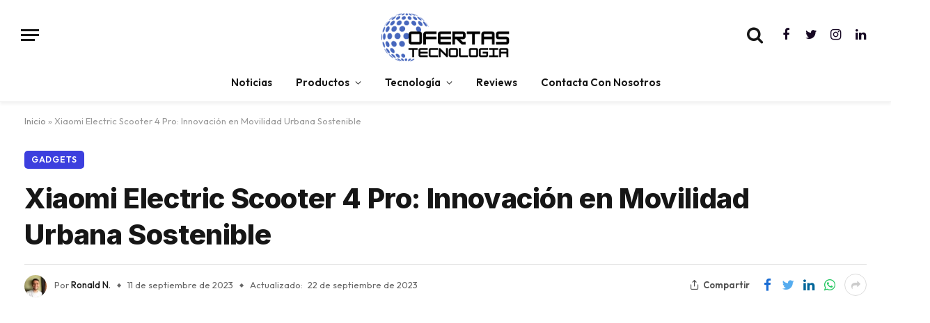

--- FILE ---
content_type: text/html; charset=UTF-8
request_url: https://ofertastecnologia.com/gadgets/xiaomi-electric-scooter-4-pro-innovacion-movilidad-urbana-sostenible/
body_size: 39578
content:

<!DOCTYPE html>
<html lang="es" class="s-light site-s-light">

<head>
	<!-- Google tag (gtag.js) -->
<script async src="https://www.googletagmanager.com/gtag/js?id=G-KFE6V7LFC3"></script>
<script>
  window.dataLayer = window.dataLayer || [];
  function gtag(){dataLayer.push(arguments);}
  gtag('js', new Date());

  gtag('config', 'G-KFE6V7LFC3');
</script>
	<script async src="https://pagead2.googlesyndication.com/pagead/js/adsbygoogle.js?client=ca-pub-3298554514261883"
     crossorigin="anonymous"></script>
	<meta charset="UTF-8" />
	<meta name="viewport" content="width=device-width, initial-scale=1" />
	<meta name='robots' content='index, follow, max-image-preview:large, max-snippet:-1, max-video-preview:-1' />

	<!-- This site is optimized with the Yoast SEO Premium plugin v21.2 (Yoast SEO v26.8) - https://yoast.com/product/yoast-seo-premium-wordpress/ -->
	<title>Xiaomi Electric Scooter 4 Pro: Innovación en Movilidad Urbana</title><link rel="preload" as="image" imagesrcset="https://ofertastecnologia.com/wp-content/uploads/2023/09/Xiaomi-Electric-Scooter-4-Pro-Europe-1-1024x489.webp 1024w, https://ofertastecnologia.com/wp-content/uploads/2023/09/Xiaomi-Electric-Scooter-4-Pro-Europe-1-1536x734.webp 1536w, https://ofertastecnologia.com/wp-content/uploads/2023/09/Xiaomi-Electric-Scooter-4-Pro-Europe-1-1200x573.webp 1200w, https://ofertastecnologia.com/wp-content/uploads/2023/09/Xiaomi-Electric-Scooter-4-Pro-Europe-1.webp 1754w" imagesizes="auto, (max-width: 814px) 100vw, 814px" /><link rel="preload" as="font" href="https://ofertastecnologia.com/wp-content/themes/smart-mag/css/icons/fonts/ts-icons.woff2?v2.4" type="font/woff2" crossorigin="anonymous" />
	<meta name="description" content="El Xiaomi Electric Scooter 4 Pro es un vehículo eléctrico diseñado para abordar los desafíos de la movilidad urbana y el día a día de muchos" />
	<link rel="canonical" href="https://ofertastecnologia.com/gadgets/xiaomi-electric-scooter-4-pro-innovacion-movilidad-urbana-sostenible/" />
	<meta property="og:locale" content="es_ES" />
	<meta property="og:type" content="article" />
	<meta property="og:title" content="Xiaomi Electric Scooter 4 Pro: Innovación en Movilidad Urbana Sostenible" />
	<meta property="og:description" content="El Xiaomi Electric Scooter 4 Pro es un vehículo eléctrico diseñado para abordar los desafíos de la movilidad urbana y el día a día de muchos" />
	<meta property="og:url" content="https://ofertastecnologia.com/gadgets/xiaomi-electric-scooter-4-pro-innovacion-movilidad-urbana-sostenible/" />
	<meta property="og:site_name" content="Ofertas de Tecnologia" />
	<meta property="article:publisher" content="https://facebook.com/ofertastecnologiaoficial" />
	<meta property="article:published_time" content="2023-09-11T14:50:24+00:00" />
	<meta property="article:modified_time" content="2023-09-22T11:52:21+00:00" />
	<meta property="og:image" content="https://ofertastecnologia.com/wp-content/uploads/2023/09/Xiaomi-Electric-Scooter-4-Pro-Europe-1.webp" />
	<meta property="og:image:width" content="1754" />
	<meta property="og:image:height" content="838" />
	<meta property="og:image:type" content="image/webp" />
	<meta name="author" content="Ronald N." />
	<meta name="twitter:card" content="summary_large_image" />
	<meta name="twitter:creator" content="@oftecnologia" />
	<meta name="twitter:site" content="@oftecnologia" />
	<meta name="twitter:label1" content="Escrito por" />
	<meta name="twitter:data1" content="Ronald N." />
	<meta name="twitter:label2" content="Tiempo de lectura" />
	<meta name="twitter:data2" content="5 minutos" />
	<script type="application/ld+json" class="yoast-schema-graph">{"@context":"https://schema.org","@graph":[{"@type":"Article","@id":"https://ofertastecnologia.com/gadgets/xiaomi-electric-scooter-4-pro-innovacion-movilidad-urbana-sostenible/#article","isPartOf":{"@id":"https://ofertastecnologia.com/gadgets/xiaomi-electric-scooter-4-pro-innovacion-movilidad-urbana-sostenible/"},"author":{"name":"Ronald N.","@id":"https://ofertastecnologia.com/#/schema/person/d7450afb92d83684f1d9838c2fd6a0da"},"headline":"Xiaomi Electric Scooter 4 Pro: Innovación en Movilidad Urbana Sostenible","datePublished":"2023-09-11T14:50:24+00:00","dateModified":"2023-09-22T11:52:21+00:00","mainEntityOfPage":{"@id":"https://ofertastecnologia.com/gadgets/xiaomi-electric-scooter-4-pro-innovacion-movilidad-urbana-sostenible/"},"wordCount":951,"commentCount":0,"publisher":{"@id":"https://ofertastecnologia.com/#organization"},"image":{"@id":"https://ofertastecnologia.com/gadgets/xiaomi-electric-scooter-4-pro-innovacion-movilidad-urbana-sostenible/#primaryimage"},"thumbnailUrl":"https://ofertastecnologia.com/wp-content/uploads/2023/09/Xiaomi-Electric-Scooter-4-Pro-Europe-1.webp","keywords":["Tecnología movilidad","urbana scooter","xiaomi"],"articleSection":["Gadgets","Noticias","Productos Inteligentes","Reviews","Tecnología"],"inLanguage":"es","potentialAction":[{"@type":"CommentAction","name":"Comment","target":["https://ofertastecnologia.com/gadgets/xiaomi-electric-scooter-4-pro-innovacion-movilidad-urbana-sostenible/#respond"]}],"copyrightYear":"2023","copyrightHolder":{"@id":"https://ofertastecnologia.com/#organization"},"accessibilityFeature":["tableOfContents"]},{"@type":["WebPage","FAQPage"],"@id":"https://ofertastecnologia.com/gadgets/xiaomi-electric-scooter-4-pro-innovacion-movilidad-urbana-sostenible/","url":"https://ofertastecnologia.com/gadgets/xiaomi-electric-scooter-4-pro-innovacion-movilidad-urbana-sostenible/","name":"Xiaomi Electric Scooter 4 Pro: Innovación en Movilidad Urbana","isPartOf":{"@id":"https://ofertastecnologia.com/#website"},"primaryImageOfPage":{"@id":"https://ofertastecnologia.com/gadgets/xiaomi-electric-scooter-4-pro-innovacion-movilidad-urbana-sostenible/#primaryimage"},"image":{"@id":"https://ofertastecnologia.com/gadgets/xiaomi-electric-scooter-4-pro-innovacion-movilidad-urbana-sostenible/#primaryimage"},"thumbnailUrl":"https://ofertastecnologia.com/wp-content/uploads/2023/09/Xiaomi-Electric-Scooter-4-Pro-Europe-1.webp","datePublished":"2023-09-11T14:50:24+00:00","dateModified":"2023-09-22T11:52:21+00:00","description":"El Xiaomi Electric Scooter 4 Pro es un vehículo eléctrico diseñado para abordar los desafíos de la movilidad urbana y el día a día de muchos","breadcrumb":{"@id":"https://ofertastecnologia.com/gadgets/xiaomi-electric-scooter-4-pro-innovacion-movilidad-urbana-sostenible/#breadcrumb"},"mainEntity":[{"@id":"https://ofertastecnologia.com/gadgets/xiaomi-electric-scooter-4-pro-innovacion-movilidad-urbana-sostenible/#faq-question-1694441737835"},{"@id":"https://ofertastecnologia.com/gadgets/xiaomi-electric-scooter-4-pro-innovacion-movilidad-urbana-sostenible/#faq-question-1694441763972"},{"@id":"https://ofertastecnologia.com/gadgets/xiaomi-electric-scooter-4-pro-innovacion-movilidad-urbana-sostenible/#faq-question-1694441799586"},{"@id":"https://ofertastecnologia.com/gadgets/xiaomi-electric-scooter-4-pro-innovacion-movilidad-urbana-sostenible/#faq-question-1694441825337"}],"inLanguage":"es","potentialAction":[{"@type":"ReadAction","target":["https://ofertastecnologia.com/gadgets/xiaomi-electric-scooter-4-pro-innovacion-movilidad-urbana-sostenible/"]}]},{"@type":"ImageObject","inLanguage":"es","@id":"https://ofertastecnologia.com/gadgets/xiaomi-electric-scooter-4-pro-innovacion-movilidad-urbana-sostenible/#primaryimage","url":"https://ofertastecnologia.com/wp-content/uploads/2023/09/Xiaomi-Electric-Scooter-4-Pro-Europe-1.webp","contentUrl":"https://ofertastecnologia.com/wp-content/uploads/2023/09/Xiaomi-Electric-Scooter-4-Pro-Europe-1.webp","width":1754,"height":838,"caption":"Xiaomi 4 Pro"},{"@type":"BreadcrumbList","@id":"https://ofertastecnologia.com/gadgets/xiaomi-electric-scooter-4-pro-innovacion-movilidad-urbana-sostenible/#breadcrumb","itemListElement":[{"@type":"ListItem","position":1,"name":"Inicio","item":"https://ofertastecnologia.com/"},{"@type":"ListItem","position":2,"name":"Xiaomi Electric Scooter 4 Pro: Innovación en Movilidad Urbana Sostenible"}]},{"@type":"WebSite","@id":"https://ofertastecnologia.com/#website","url":"https://ofertastecnologia.com/","name":"Ofertas De Tecnologia","description":"Ofertas de Tecnología","publisher":{"@id":"https://ofertastecnologia.com/#organization"},"alternateName":"Ofertas Tecnología","potentialAction":[{"@type":"SearchAction","target":{"@type":"EntryPoint","urlTemplate":"https://ofertastecnologia.com/?s={search_term_string}"},"query-input":{"@type":"PropertyValueSpecification","valueRequired":true,"valueName":"search_term_string"}}],"inLanguage":"es"},{"@type":"Organization","@id":"https://ofertastecnologia.com/#organization","name":"Ofertas Tecnologia","alternateName":"ofertas de tecnología","url":"https://ofertastecnologia.com/","logo":{"@type":"ImageObject","inLanguage":"es","@id":"https://ofertastecnologia.com/#/schema/logo/image/","url":"https://ofertastecnologia.com/wp-content/uploads/2023/02/OFERTASTech-500-×-500px-1.png","contentUrl":"https://ofertastecnologia.com/wp-content/uploads/2023/02/OFERTASTech-500-×-500px-1.png","width":1024,"height":1024,"caption":"Ofertas Tecnologia"},"image":{"@id":"https://ofertastecnologia.com/#/schema/logo/image/"},"sameAs":["https://facebook.com/ofertastecnologiaoficial","https://x.com/oftecnologia","https://instagram.com/ofertastecnologia","https://linkedin.com/company/ofertastecnologia"]},{"@type":"Person","@id":"https://ofertastecnologia.com/#/schema/person/d7450afb92d83684f1d9838c2fd6a0da","name":"Ronald N.","image":{"@type":"ImageObject","inLanguage":"es","@id":"https://ofertastecnologia.com/#/schema/person/image/","url":"https://ofertastecnologia.com/wp-content/uploads/2023/01/IMG_4202_192_192-96x96.jpg","contentUrl":"https://ofertastecnologia.com/wp-content/uploads/2023/01/IMG_4202_192_192-96x96.jpg","caption":"Ronald N."},"url":"https://ofertastecnologia.com/author/ronald/"},{"@type":"Question","@id":"https://ofertastecnologia.com/gadgets/xiaomi-electric-scooter-4-pro-innovacion-movilidad-urbana-sostenible/#faq-question-1694441737835","position":1,"url":"https://ofertastecnologia.com/gadgets/xiaomi-electric-scooter-4-pro-innovacion-movilidad-urbana-sostenible/#faq-question-1694441737835","name":"¿Cuál es la velocidad máxima del Xiaomi Electric Scooter 4 Pro?","answerCount":1,"acceptedAnswer":{"@type":"Answer","text":"La velocidad máxima que puede alcanzar el scooter es de 45 km/h.","inLanguage":"es"},"inLanguage":"es"},{"@type":"Question","@id":"https://ofertastecnologia.com/gadgets/xiaomi-electric-scooter-4-pro-innovacion-movilidad-urbana-sostenible/#faq-question-1694441763972","position":2,"url":"https://ofertastecnologia.com/gadgets/xiaomi-electric-scooter-4-pro-innovacion-movilidad-urbana-sostenible/#faq-question-1694441763972","name":"¿Cuánto tiempo puedo usar el scooter con una carga completa?","answerCount":1,"acceptedAnswer":{"@type":"Answer","text":"El scooter tiene una autonomía de hasta 45 km con una sola carga, dependiendo de las condiciones de conducción y el terreno.","inLanguage":"es"},"inLanguage":"es"},{"@type":"Question","@id":"https://ofertastecnologia.com/gadgets/xiaomi-electric-scooter-4-pro-innovacion-movilidad-urbana-sostenible/#faq-question-1694441799586","position":3,"url":"https://ofertastecnologia.com/gadgets/xiaomi-electric-scooter-4-pro-innovacion-movilidad-urbana-sostenible/#faq-question-1694441799586","name":"¿Cuánto tiempo lleva cargar la batería por completo?","answerCount":1,"acceptedAnswer":{"@type":"Answer","text":"El tiempo de carga aproximado es de 8 a 9 horas para una carga completa de la batería.","inLanguage":"es"},"inLanguage":"es"},{"@type":"Question","@id":"https://ofertastecnologia.com/gadgets/xiaomi-electric-scooter-4-pro-innovacion-movilidad-urbana-sostenible/#faq-question-1694441825337","position":4,"url":"https://ofertastecnologia.com/gadgets/xiaomi-electric-scooter-4-pro-innovacion-movilidad-urbana-sostenible/#faq-question-1694441825337","name":"¿Puedo conectar mi smartphone al scooter?","answerCount":1,"acceptedAnswer":{"@type":"Answer","text":"Algunos modelos del Xiaomi Electric Scooter 4 Pro cuentan con conectividad Bluetooth que permite la conexión con una aplicación móvil para acceder a información adicional y controlar ciertas funciones.","inLanguage":"es"},"inLanguage":"es"}]}</script>
	<!-- / Yoast SEO Premium plugin. -->


<link rel='dns-prefetch' href='//fonts.googleapis.com' />
<link rel="alternate" type="application/rss+xml" title="Ofertas de Tecnologia &raquo; Feed" href="https://ofertastecnologia.com/feed/" />
<link rel="alternate" type="application/rss+xml" title="Ofertas de Tecnologia &raquo; Feed de los comentarios" href="https://ofertastecnologia.com/comments/feed/" />
<link rel="alternate" type="application/rss+xml" title="Ofertas de Tecnologia &raquo; Comentario Xiaomi Electric Scooter 4 Pro: Innovación en Movilidad Urbana Sostenible del feed" href="https://ofertastecnologia.com/gadgets/xiaomi-electric-scooter-4-pro-innovacion-movilidad-urbana-sostenible/feed/" />
<link rel="alternate" title="oEmbed (JSON)" type="application/json+oembed" href="https://ofertastecnologia.com/wp-json/oembed/1.0/embed?url=https%3A%2F%2Fofertastecnologia.com%2Fgadgets%2Fxiaomi-electric-scooter-4-pro-innovacion-movilidad-urbana-sostenible%2F" />
<link rel="alternate" title="oEmbed (XML)" type="text/xml+oembed" href="https://ofertastecnologia.com/wp-json/oembed/1.0/embed?url=https%3A%2F%2Fofertastecnologia.com%2Fgadgets%2Fxiaomi-electric-scooter-4-pro-innovacion-movilidad-urbana-sostenible%2F&#038;format=xml" />
<style id='wp-img-auto-sizes-contain-inline-css' type='text/css'>
img:is([sizes=auto i],[sizes^="auto," i]){contain-intrinsic-size:3000px 1500px}
/*# sourceURL=wp-img-auto-sizes-contain-inline-css */
</style>
<style id='wp-emoji-styles-inline-css' type='text/css'>

	img.wp-smiley, img.emoji {
		display: inline !important;
		border: none !important;
		box-shadow: none !important;
		height: 1em !important;
		width: 1em !important;
		margin: 0 0.07em !important;
		vertical-align: -0.1em !important;
		background: none !important;
		padding: 0 !important;
	}
/*# sourceURL=wp-emoji-styles-inline-css */
</style>
<link rel='stylesheet' id='wp-block-library-css' href='https://ofertastecnologia.com/wp-includes/css/dist/block-library/style.min.css?ver=6.9' type='text/css' media='all' />
<style id='wp-block-gallery-inline-css' type='text/css'>
.blocks-gallery-grid:not(.has-nested-images),.wp-block-gallery:not(.has-nested-images){display:flex;flex-wrap:wrap;list-style-type:none;margin:0;padding:0}.blocks-gallery-grid:not(.has-nested-images) .blocks-gallery-image,.blocks-gallery-grid:not(.has-nested-images) .blocks-gallery-item,.wp-block-gallery:not(.has-nested-images) .blocks-gallery-image,.wp-block-gallery:not(.has-nested-images) .blocks-gallery-item{display:flex;flex-direction:column;flex-grow:1;justify-content:center;margin:0 1em 1em 0;position:relative;width:calc(50% - 1em)}.blocks-gallery-grid:not(.has-nested-images) .blocks-gallery-image:nth-of-type(2n),.blocks-gallery-grid:not(.has-nested-images) .blocks-gallery-item:nth-of-type(2n),.wp-block-gallery:not(.has-nested-images) .blocks-gallery-image:nth-of-type(2n),.wp-block-gallery:not(.has-nested-images) .blocks-gallery-item:nth-of-type(2n){margin-right:0}.blocks-gallery-grid:not(.has-nested-images) .blocks-gallery-image figure,.blocks-gallery-grid:not(.has-nested-images) .blocks-gallery-item figure,.wp-block-gallery:not(.has-nested-images) .blocks-gallery-image figure,.wp-block-gallery:not(.has-nested-images) .blocks-gallery-item figure{align-items:flex-end;display:flex;height:100%;justify-content:flex-start;margin:0}.blocks-gallery-grid:not(.has-nested-images) .blocks-gallery-image img,.blocks-gallery-grid:not(.has-nested-images) .blocks-gallery-item img,.wp-block-gallery:not(.has-nested-images) .blocks-gallery-image img,.wp-block-gallery:not(.has-nested-images) .blocks-gallery-item img{display:block;height:auto;max-width:100%;width:auto}.blocks-gallery-grid:not(.has-nested-images) .blocks-gallery-image figcaption,.blocks-gallery-grid:not(.has-nested-images) .blocks-gallery-item figcaption,.wp-block-gallery:not(.has-nested-images) .blocks-gallery-image figcaption,.wp-block-gallery:not(.has-nested-images) .blocks-gallery-item figcaption{background:linear-gradient(0deg,#000000b3,#0000004d 70%,#0000);bottom:0;box-sizing:border-box;color:#fff;font-size:.8em;margin:0;max-height:100%;overflow:auto;padding:3em .77em .7em;position:absolute;text-align:center;width:100%;z-index:2}.blocks-gallery-grid:not(.has-nested-images) .blocks-gallery-image figcaption img,.blocks-gallery-grid:not(.has-nested-images) .blocks-gallery-item figcaption img,.wp-block-gallery:not(.has-nested-images) .blocks-gallery-image figcaption img,.wp-block-gallery:not(.has-nested-images) .blocks-gallery-item figcaption img{display:inline}.blocks-gallery-grid:not(.has-nested-images) figcaption,.wp-block-gallery:not(.has-nested-images) figcaption{flex-grow:1}.blocks-gallery-grid:not(.has-nested-images).is-cropped .blocks-gallery-image a,.blocks-gallery-grid:not(.has-nested-images).is-cropped .blocks-gallery-image img,.blocks-gallery-grid:not(.has-nested-images).is-cropped .blocks-gallery-item a,.blocks-gallery-grid:not(.has-nested-images).is-cropped .blocks-gallery-item img,.wp-block-gallery:not(.has-nested-images).is-cropped .blocks-gallery-image a,.wp-block-gallery:not(.has-nested-images).is-cropped .blocks-gallery-image img,.wp-block-gallery:not(.has-nested-images).is-cropped .blocks-gallery-item a,.wp-block-gallery:not(.has-nested-images).is-cropped .blocks-gallery-item img{flex:1;height:100%;object-fit:cover;width:100%}.blocks-gallery-grid:not(.has-nested-images).columns-1 .blocks-gallery-image,.blocks-gallery-grid:not(.has-nested-images).columns-1 .blocks-gallery-item,.wp-block-gallery:not(.has-nested-images).columns-1 .blocks-gallery-image,.wp-block-gallery:not(.has-nested-images).columns-1 .blocks-gallery-item{margin-right:0;width:100%}@media (min-width:600px){.blocks-gallery-grid:not(.has-nested-images).columns-3 .blocks-gallery-image,.blocks-gallery-grid:not(.has-nested-images).columns-3 .blocks-gallery-item,.wp-block-gallery:not(.has-nested-images).columns-3 .blocks-gallery-image,.wp-block-gallery:not(.has-nested-images).columns-3 .blocks-gallery-item{margin-right:1em;width:calc(33.33333% - .66667em)}.blocks-gallery-grid:not(.has-nested-images).columns-4 .blocks-gallery-image,.blocks-gallery-grid:not(.has-nested-images).columns-4 .blocks-gallery-item,.wp-block-gallery:not(.has-nested-images).columns-4 .blocks-gallery-image,.wp-block-gallery:not(.has-nested-images).columns-4 .blocks-gallery-item{margin-right:1em;width:calc(25% - .75em)}.blocks-gallery-grid:not(.has-nested-images).columns-5 .blocks-gallery-image,.blocks-gallery-grid:not(.has-nested-images).columns-5 .blocks-gallery-item,.wp-block-gallery:not(.has-nested-images).columns-5 .blocks-gallery-image,.wp-block-gallery:not(.has-nested-images).columns-5 .blocks-gallery-item{margin-right:1em;width:calc(20% - .8em)}.blocks-gallery-grid:not(.has-nested-images).columns-6 .blocks-gallery-image,.blocks-gallery-grid:not(.has-nested-images).columns-6 .blocks-gallery-item,.wp-block-gallery:not(.has-nested-images).columns-6 .blocks-gallery-image,.wp-block-gallery:not(.has-nested-images).columns-6 .blocks-gallery-item{margin-right:1em;width:calc(16.66667% - .83333em)}.blocks-gallery-grid:not(.has-nested-images).columns-7 .blocks-gallery-image,.blocks-gallery-grid:not(.has-nested-images).columns-7 .blocks-gallery-item,.wp-block-gallery:not(.has-nested-images).columns-7 .blocks-gallery-image,.wp-block-gallery:not(.has-nested-images).columns-7 .blocks-gallery-item{margin-right:1em;width:calc(14.28571% - .85714em)}.blocks-gallery-grid:not(.has-nested-images).columns-8 .blocks-gallery-image,.blocks-gallery-grid:not(.has-nested-images).columns-8 .blocks-gallery-item,.wp-block-gallery:not(.has-nested-images).columns-8 .blocks-gallery-image,.wp-block-gallery:not(.has-nested-images).columns-8 .blocks-gallery-item{margin-right:1em;width:calc(12.5% - .875em)}.blocks-gallery-grid:not(.has-nested-images).columns-1 .blocks-gallery-image:nth-of-type(1n),.blocks-gallery-grid:not(.has-nested-images).columns-1 .blocks-gallery-item:nth-of-type(1n),.blocks-gallery-grid:not(.has-nested-images).columns-2 .blocks-gallery-image:nth-of-type(2n),.blocks-gallery-grid:not(.has-nested-images).columns-2 .blocks-gallery-item:nth-of-type(2n),.blocks-gallery-grid:not(.has-nested-images).columns-3 .blocks-gallery-image:nth-of-type(3n),.blocks-gallery-grid:not(.has-nested-images).columns-3 .blocks-gallery-item:nth-of-type(3n),.blocks-gallery-grid:not(.has-nested-images).columns-4 .blocks-gallery-image:nth-of-type(4n),.blocks-gallery-grid:not(.has-nested-images).columns-4 .blocks-gallery-item:nth-of-type(4n),.blocks-gallery-grid:not(.has-nested-images).columns-5 .blocks-gallery-image:nth-of-type(5n),.blocks-gallery-grid:not(.has-nested-images).columns-5 .blocks-gallery-item:nth-of-type(5n),.blocks-gallery-grid:not(.has-nested-images).columns-6 .blocks-gallery-image:nth-of-type(6n),.blocks-gallery-grid:not(.has-nested-images).columns-6 .blocks-gallery-item:nth-of-type(6n),.blocks-gallery-grid:not(.has-nested-images).columns-7 .blocks-gallery-image:nth-of-type(7n),.blocks-gallery-grid:not(.has-nested-images).columns-7 .blocks-gallery-item:nth-of-type(7n),.blocks-gallery-grid:not(.has-nested-images).columns-8 .blocks-gallery-image:nth-of-type(8n),.blocks-gallery-grid:not(.has-nested-images).columns-8 .blocks-gallery-item:nth-of-type(8n),.wp-block-gallery:not(.has-nested-images).columns-1 .blocks-gallery-image:nth-of-type(1n),.wp-block-gallery:not(.has-nested-images).columns-1 .blocks-gallery-item:nth-of-type(1n),.wp-block-gallery:not(.has-nested-images).columns-2 .blocks-gallery-image:nth-of-type(2n),.wp-block-gallery:not(.has-nested-images).columns-2 .blocks-gallery-item:nth-of-type(2n),.wp-block-gallery:not(.has-nested-images).columns-3 .blocks-gallery-image:nth-of-type(3n),.wp-block-gallery:not(.has-nested-images).columns-3 .blocks-gallery-item:nth-of-type(3n),.wp-block-gallery:not(.has-nested-images).columns-4 .blocks-gallery-image:nth-of-type(4n),.wp-block-gallery:not(.has-nested-images).columns-4 .blocks-gallery-item:nth-of-type(4n),.wp-block-gallery:not(.has-nested-images).columns-5 .blocks-gallery-image:nth-of-type(5n),.wp-block-gallery:not(.has-nested-images).columns-5 .blocks-gallery-item:nth-of-type(5n),.wp-block-gallery:not(.has-nested-images).columns-6 .blocks-gallery-image:nth-of-type(6n),.wp-block-gallery:not(.has-nested-images).columns-6 .blocks-gallery-item:nth-of-type(6n),.wp-block-gallery:not(.has-nested-images).columns-7 .blocks-gallery-image:nth-of-type(7n),.wp-block-gallery:not(.has-nested-images).columns-7 .blocks-gallery-item:nth-of-type(7n),.wp-block-gallery:not(.has-nested-images).columns-8 .blocks-gallery-image:nth-of-type(8n),.wp-block-gallery:not(.has-nested-images).columns-8 .blocks-gallery-item:nth-of-type(8n){margin-right:0}}.blocks-gallery-grid:not(.has-nested-images) .blocks-gallery-image:last-child,.blocks-gallery-grid:not(.has-nested-images) .blocks-gallery-item:last-child,.wp-block-gallery:not(.has-nested-images) .blocks-gallery-image:last-child,.wp-block-gallery:not(.has-nested-images) .blocks-gallery-item:last-child{margin-right:0}.blocks-gallery-grid:not(.has-nested-images).alignleft,.blocks-gallery-grid:not(.has-nested-images).alignright,.wp-block-gallery:not(.has-nested-images).alignleft,.wp-block-gallery:not(.has-nested-images).alignright{max-width:420px;width:100%}.blocks-gallery-grid:not(.has-nested-images).aligncenter .blocks-gallery-item figure,.wp-block-gallery:not(.has-nested-images).aligncenter .blocks-gallery-item figure{justify-content:center}.wp-block-gallery:not(.is-cropped) .blocks-gallery-item{align-self:flex-start}figure.wp-block-gallery.has-nested-images{align-items:normal}.wp-block-gallery.has-nested-images figure.wp-block-image:not(#individual-image){margin:0;width:calc(50% - var(--wp--style--unstable-gallery-gap, 16px)/2)}.wp-block-gallery.has-nested-images figure.wp-block-image{box-sizing:border-box;display:flex;flex-direction:column;flex-grow:1;justify-content:center;max-width:100%;position:relative}.wp-block-gallery.has-nested-images figure.wp-block-image>a,.wp-block-gallery.has-nested-images figure.wp-block-image>div{flex-direction:column;flex-grow:1;margin:0}.wp-block-gallery.has-nested-images figure.wp-block-image img{display:block;height:auto;max-width:100%!important;width:auto}.wp-block-gallery.has-nested-images figure.wp-block-image figcaption,.wp-block-gallery.has-nested-images figure.wp-block-image:has(figcaption):before{bottom:0;left:0;max-height:100%;position:absolute;right:0}.wp-block-gallery.has-nested-images figure.wp-block-image:has(figcaption):before{backdrop-filter:blur(3px);content:"";height:100%;-webkit-mask-image:linear-gradient(0deg,#000 20%,#0000);mask-image:linear-gradient(0deg,#000 20%,#0000);max-height:40%;pointer-events:none}.wp-block-gallery.has-nested-images figure.wp-block-image figcaption{box-sizing:border-box;color:#fff;font-size:13px;margin:0;overflow:auto;padding:1em;text-align:center;text-shadow:0 0 1.5px #000}.wp-block-gallery.has-nested-images figure.wp-block-image figcaption::-webkit-scrollbar{height:12px;width:12px}.wp-block-gallery.has-nested-images figure.wp-block-image figcaption::-webkit-scrollbar-track{background-color:initial}.wp-block-gallery.has-nested-images figure.wp-block-image figcaption::-webkit-scrollbar-thumb{background-clip:padding-box;background-color:initial;border:3px solid #0000;border-radius:8px}.wp-block-gallery.has-nested-images figure.wp-block-image figcaption:focus-within::-webkit-scrollbar-thumb,.wp-block-gallery.has-nested-images figure.wp-block-image figcaption:focus::-webkit-scrollbar-thumb,.wp-block-gallery.has-nested-images figure.wp-block-image figcaption:hover::-webkit-scrollbar-thumb{background-color:#fffc}.wp-block-gallery.has-nested-images figure.wp-block-image figcaption{scrollbar-color:#0000 #0000;scrollbar-gutter:stable both-edges;scrollbar-width:thin}.wp-block-gallery.has-nested-images figure.wp-block-image figcaption:focus,.wp-block-gallery.has-nested-images figure.wp-block-image figcaption:focus-within,.wp-block-gallery.has-nested-images figure.wp-block-image figcaption:hover{scrollbar-color:#fffc #0000}.wp-block-gallery.has-nested-images figure.wp-block-image figcaption{will-change:transform}@media (hover:none){.wp-block-gallery.has-nested-images figure.wp-block-image figcaption{scrollbar-color:#fffc #0000}}.wp-block-gallery.has-nested-images figure.wp-block-image figcaption{background:linear-gradient(0deg,#0006,#0000)}.wp-block-gallery.has-nested-images figure.wp-block-image figcaption img{display:inline}.wp-block-gallery.has-nested-images figure.wp-block-image figcaption a{color:inherit}.wp-block-gallery.has-nested-images figure.wp-block-image.has-custom-border img{box-sizing:border-box}.wp-block-gallery.has-nested-images figure.wp-block-image.has-custom-border>a,.wp-block-gallery.has-nested-images figure.wp-block-image.has-custom-border>div,.wp-block-gallery.has-nested-images figure.wp-block-image.is-style-rounded>a,.wp-block-gallery.has-nested-images figure.wp-block-image.is-style-rounded>div{flex:1 1 auto}.wp-block-gallery.has-nested-images figure.wp-block-image.has-custom-border figcaption,.wp-block-gallery.has-nested-images figure.wp-block-image.is-style-rounded figcaption{background:none;color:inherit;flex:initial;margin:0;padding:10px 10px 9px;position:relative;text-shadow:none}.wp-block-gallery.has-nested-images figure.wp-block-image.has-custom-border:before,.wp-block-gallery.has-nested-images figure.wp-block-image.is-style-rounded:before{content:none}.wp-block-gallery.has-nested-images figcaption{flex-basis:100%;flex-grow:1;text-align:center}.wp-block-gallery.has-nested-images:not(.is-cropped) figure.wp-block-image:not(#individual-image){margin-bottom:auto;margin-top:0}.wp-block-gallery.has-nested-images.is-cropped figure.wp-block-image:not(#individual-image){align-self:inherit}.wp-block-gallery.has-nested-images.is-cropped figure.wp-block-image:not(#individual-image)>a,.wp-block-gallery.has-nested-images.is-cropped figure.wp-block-image:not(#individual-image)>div:not(.components-drop-zone){display:flex}.wp-block-gallery.has-nested-images.is-cropped figure.wp-block-image:not(#individual-image) a,.wp-block-gallery.has-nested-images.is-cropped figure.wp-block-image:not(#individual-image) img{flex:1 0 0%;height:100%;object-fit:cover;width:100%}.wp-block-gallery.has-nested-images.columns-1 figure.wp-block-image:not(#individual-image){width:100%}@media (min-width:600px){.wp-block-gallery.has-nested-images.columns-3 figure.wp-block-image:not(#individual-image){width:calc(33.33333% - var(--wp--style--unstable-gallery-gap, 16px)*.66667)}.wp-block-gallery.has-nested-images.columns-4 figure.wp-block-image:not(#individual-image){width:calc(25% - var(--wp--style--unstable-gallery-gap, 16px)*.75)}.wp-block-gallery.has-nested-images.columns-5 figure.wp-block-image:not(#individual-image){width:calc(20% - var(--wp--style--unstable-gallery-gap, 16px)*.8)}.wp-block-gallery.has-nested-images.columns-6 figure.wp-block-image:not(#individual-image){width:calc(16.66667% - var(--wp--style--unstable-gallery-gap, 16px)*.83333)}.wp-block-gallery.has-nested-images.columns-7 figure.wp-block-image:not(#individual-image){width:calc(14.28571% - var(--wp--style--unstable-gallery-gap, 16px)*.85714)}.wp-block-gallery.has-nested-images.columns-8 figure.wp-block-image:not(#individual-image){width:calc(12.5% - var(--wp--style--unstable-gallery-gap, 16px)*.875)}.wp-block-gallery.has-nested-images.columns-default figure.wp-block-image:not(#individual-image){width:calc(33.33% - var(--wp--style--unstable-gallery-gap, 16px)*.66667)}.wp-block-gallery.has-nested-images.columns-default figure.wp-block-image:not(#individual-image):first-child:nth-last-child(2),.wp-block-gallery.has-nested-images.columns-default figure.wp-block-image:not(#individual-image):first-child:nth-last-child(2)~figure.wp-block-image:not(#individual-image){width:calc(50% - var(--wp--style--unstable-gallery-gap, 16px)*.5)}.wp-block-gallery.has-nested-images.columns-default figure.wp-block-image:not(#individual-image):first-child:last-child{width:100%}}.wp-block-gallery.has-nested-images.alignleft,.wp-block-gallery.has-nested-images.alignright{max-width:420px;width:100%}.wp-block-gallery.has-nested-images.aligncenter{justify-content:center}
/*# sourceURL=https://ofertastecnologia.com/wp-includes/blocks/gallery/style.min.css */
</style>
<style id='wp-block-heading-inline-css' type='text/css'>
h1:where(.wp-block-heading).has-background,h2:where(.wp-block-heading).has-background,h3:where(.wp-block-heading).has-background,h4:where(.wp-block-heading).has-background,h5:where(.wp-block-heading).has-background,h6:where(.wp-block-heading).has-background{padding:1.25em 2.375em}h1.has-text-align-left[style*=writing-mode]:where([style*=vertical-lr]),h1.has-text-align-right[style*=writing-mode]:where([style*=vertical-rl]),h2.has-text-align-left[style*=writing-mode]:where([style*=vertical-lr]),h2.has-text-align-right[style*=writing-mode]:where([style*=vertical-rl]),h3.has-text-align-left[style*=writing-mode]:where([style*=vertical-lr]),h3.has-text-align-right[style*=writing-mode]:where([style*=vertical-rl]),h4.has-text-align-left[style*=writing-mode]:where([style*=vertical-lr]),h4.has-text-align-right[style*=writing-mode]:where([style*=vertical-rl]),h5.has-text-align-left[style*=writing-mode]:where([style*=vertical-lr]),h5.has-text-align-right[style*=writing-mode]:where([style*=vertical-rl]),h6.has-text-align-left[style*=writing-mode]:where([style*=vertical-lr]),h6.has-text-align-right[style*=writing-mode]:where([style*=vertical-rl]){rotate:180deg}
/*# sourceURL=https://ofertastecnologia.com/wp-includes/blocks/heading/style.min.css */
</style>
<style id='wp-block-image-inline-css' type='text/css'>
.wp-block-image>a,.wp-block-image>figure>a{display:inline-block}.wp-block-image img{box-sizing:border-box;height:auto;max-width:100%;vertical-align:bottom}@media not (prefers-reduced-motion){.wp-block-image img.hide{visibility:hidden}.wp-block-image img.show{animation:show-content-image .4s}}.wp-block-image[style*=border-radius] img,.wp-block-image[style*=border-radius]>a{border-radius:inherit}.wp-block-image.has-custom-border img{box-sizing:border-box}.wp-block-image.aligncenter{text-align:center}.wp-block-image.alignfull>a,.wp-block-image.alignwide>a{width:100%}.wp-block-image.alignfull img,.wp-block-image.alignwide img{height:auto;width:100%}.wp-block-image .aligncenter,.wp-block-image .alignleft,.wp-block-image .alignright,.wp-block-image.aligncenter,.wp-block-image.alignleft,.wp-block-image.alignright{display:table}.wp-block-image .aligncenter>figcaption,.wp-block-image .alignleft>figcaption,.wp-block-image .alignright>figcaption,.wp-block-image.aligncenter>figcaption,.wp-block-image.alignleft>figcaption,.wp-block-image.alignright>figcaption{caption-side:bottom;display:table-caption}.wp-block-image .alignleft{float:left;margin:.5em 1em .5em 0}.wp-block-image .alignright{float:right;margin:.5em 0 .5em 1em}.wp-block-image .aligncenter{margin-left:auto;margin-right:auto}.wp-block-image :where(figcaption){margin-bottom:1em;margin-top:.5em}.wp-block-image.is-style-circle-mask img{border-radius:9999px}@supports ((-webkit-mask-image:none) or (mask-image:none)) or (-webkit-mask-image:none){.wp-block-image.is-style-circle-mask img{border-radius:0;-webkit-mask-image:url('data:image/svg+xml;utf8,<svg viewBox="0 0 100 100" xmlns="http://www.w3.org/2000/svg"><circle cx="50" cy="50" r="50"/></svg>');mask-image:url('data:image/svg+xml;utf8,<svg viewBox="0 0 100 100" xmlns="http://www.w3.org/2000/svg"><circle cx="50" cy="50" r="50"/></svg>');mask-mode:alpha;-webkit-mask-position:center;mask-position:center;-webkit-mask-repeat:no-repeat;mask-repeat:no-repeat;-webkit-mask-size:contain;mask-size:contain}}:root :where(.wp-block-image.is-style-rounded img,.wp-block-image .is-style-rounded img){border-radius:9999px}.wp-block-image figure{margin:0}.wp-lightbox-container{display:flex;flex-direction:column;position:relative}.wp-lightbox-container img{cursor:zoom-in}.wp-lightbox-container img:hover+button{opacity:1}.wp-lightbox-container button{align-items:center;backdrop-filter:blur(16px) saturate(180%);background-color:#5a5a5a40;border:none;border-radius:4px;cursor:zoom-in;display:flex;height:20px;justify-content:center;opacity:0;padding:0;position:absolute;right:16px;text-align:center;top:16px;width:20px;z-index:100}@media not (prefers-reduced-motion){.wp-lightbox-container button{transition:opacity .2s ease}}.wp-lightbox-container button:focus-visible{outline:3px auto #5a5a5a40;outline:3px auto -webkit-focus-ring-color;outline-offset:3px}.wp-lightbox-container button:hover{cursor:pointer;opacity:1}.wp-lightbox-container button:focus{opacity:1}.wp-lightbox-container button:focus,.wp-lightbox-container button:hover,.wp-lightbox-container button:not(:hover):not(:active):not(.has-background){background-color:#5a5a5a40;border:none}.wp-lightbox-overlay{box-sizing:border-box;cursor:zoom-out;height:100vh;left:0;overflow:hidden;position:fixed;top:0;visibility:hidden;width:100%;z-index:100000}.wp-lightbox-overlay .close-button{align-items:center;cursor:pointer;display:flex;justify-content:center;min-height:40px;min-width:40px;padding:0;position:absolute;right:calc(env(safe-area-inset-right) + 16px);top:calc(env(safe-area-inset-top) + 16px);z-index:5000000}.wp-lightbox-overlay .close-button:focus,.wp-lightbox-overlay .close-button:hover,.wp-lightbox-overlay .close-button:not(:hover):not(:active):not(.has-background){background:none;border:none}.wp-lightbox-overlay .lightbox-image-container{height:var(--wp--lightbox-container-height);left:50%;overflow:hidden;position:absolute;top:50%;transform:translate(-50%,-50%);transform-origin:top left;width:var(--wp--lightbox-container-width);z-index:9999999999}.wp-lightbox-overlay .wp-block-image{align-items:center;box-sizing:border-box;display:flex;height:100%;justify-content:center;margin:0;position:relative;transform-origin:0 0;width:100%;z-index:3000000}.wp-lightbox-overlay .wp-block-image img{height:var(--wp--lightbox-image-height);min-height:var(--wp--lightbox-image-height);min-width:var(--wp--lightbox-image-width);width:var(--wp--lightbox-image-width)}.wp-lightbox-overlay .wp-block-image figcaption{display:none}.wp-lightbox-overlay button{background:none;border:none}.wp-lightbox-overlay .scrim{background-color:#fff;height:100%;opacity:.9;position:absolute;width:100%;z-index:2000000}.wp-lightbox-overlay.active{visibility:visible}@media not (prefers-reduced-motion){.wp-lightbox-overlay.active{animation:turn-on-visibility .25s both}.wp-lightbox-overlay.active img{animation:turn-on-visibility .35s both}.wp-lightbox-overlay.show-closing-animation:not(.active){animation:turn-off-visibility .35s both}.wp-lightbox-overlay.show-closing-animation:not(.active) img{animation:turn-off-visibility .25s both}.wp-lightbox-overlay.zoom.active{animation:none;opacity:1;visibility:visible}.wp-lightbox-overlay.zoom.active .lightbox-image-container{animation:lightbox-zoom-in .4s}.wp-lightbox-overlay.zoom.active .lightbox-image-container img{animation:none}.wp-lightbox-overlay.zoom.active .scrim{animation:turn-on-visibility .4s forwards}.wp-lightbox-overlay.zoom.show-closing-animation:not(.active){animation:none}.wp-lightbox-overlay.zoom.show-closing-animation:not(.active) .lightbox-image-container{animation:lightbox-zoom-out .4s}.wp-lightbox-overlay.zoom.show-closing-animation:not(.active) .lightbox-image-container img{animation:none}.wp-lightbox-overlay.zoom.show-closing-animation:not(.active) .scrim{animation:turn-off-visibility .4s forwards}}@keyframes show-content-image{0%{visibility:hidden}99%{visibility:hidden}to{visibility:visible}}@keyframes turn-on-visibility{0%{opacity:0}to{opacity:1}}@keyframes turn-off-visibility{0%{opacity:1;visibility:visible}99%{opacity:0;visibility:visible}to{opacity:0;visibility:hidden}}@keyframes lightbox-zoom-in{0%{transform:translate(calc((-100vw + var(--wp--lightbox-scrollbar-width))/2 + var(--wp--lightbox-initial-left-position)),calc(-50vh + var(--wp--lightbox-initial-top-position))) scale(var(--wp--lightbox-scale))}to{transform:translate(-50%,-50%) scale(1)}}@keyframes lightbox-zoom-out{0%{transform:translate(-50%,-50%) scale(1);visibility:visible}99%{visibility:visible}to{transform:translate(calc((-100vw + var(--wp--lightbox-scrollbar-width))/2 + var(--wp--lightbox-initial-left-position)),calc(-50vh + var(--wp--lightbox-initial-top-position))) scale(var(--wp--lightbox-scale));visibility:hidden}}
/*# sourceURL=https://ofertastecnologia.com/wp-includes/blocks/image/style.min.css */
</style>
<style id='wp-block-list-inline-css' type='text/css'>
ol,ul{box-sizing:border-box}:root :where(.wp-block-list.has-background){padding:1.25em 2.375em}
/*# sourceURL=https://ofertastecnologia.com/wp-includes/blocks/list/style.min.css */
</style>
<style id='wp-block-embed-inline-css' type='text/css'>
.wp-block-embed.alignleft,.wp-block-embed.alignright,.wp-block[data-align=left]>[data-type="core/embed"],.wp-block[data-align=right]>[data-type="core/embed"]{max-width:360px;width:100%}.wp-block-embed.alignleft .wp-block-embed__wrapper,.wp-block-embed.alignright .wp-block-embed__wrapper,.wp-block[data-align=left]>[data-type="core/embed"] .wp-block-embed__wrapper,.wp-block[data-align=right]>[data-type="core/embed"] .wp-block-embed__wrapper{min-width:280px}.wp-block-cover .wp-block-embed{min-height:240px;min-width:320px}.wp-block-embed{overflow-wrap:break-word}.wp-block-embed :where(figcaption){margin-bottom:1em;margin-top:.5em}.wp-block-embed iframe{max-width:100%}.wp-block-embed__wrapper{position:relative}.wp-embed-responsive .wp-has-aspect-ratio .wp-block-embed__wrapper:before{content:"";display:block;padding-top:50%}.wp-embed-responsive .wp-has-aspect-ratio iframe{bottom:0;height:100%;left:0;position:absolute;right:0;top:0;width:100%}.wp-embed-responsive .wp-embed-aspect-21-9 .wp-block-embed__wrapper:before{padding-top:42.85%}.wp-embed-responsive .wp-embed-aspect-18-9 .wp-block-embed__wrapper:before{padding-top:50%}.wp-embed-responsive .wp-embed-aspect-16-9 .wp-block-embed__wrapper:before{padding-top:56.25%}.wp-embed-responsive .wp-embed-aspect-4-3 .wp-block-embed__wrapper:before{padding-top:75%}.wp-embed-responsive .wp-embed-aspect-1-1 .wp-block-embed__wrapper:before{padding-top:100%}.wp-embed-responsive .wp-embed-aspect-9-16 .wp-block-embed__wrapper:before{padding-top:177.77%}.wp-embed-responsive .wp-embed-aspect-1-2 .wp-block-embed__wrapper:before{padding-top:200%}
/*# sourceURL=https://ofertastecnologia.com/wp-includes/blocks/embed/style.min.css */
</style>
<style id='wp-block-paragraph-inline-css' type='text/css'>
.is-small-text{font-size:.875em}.is-regular-text{font-size:1em}.is-large-text{font-size:2.25em}.is-larger-text{font-size:3em}.has-drop-cap:not(:focus):first-letter{float:left;font-size:8.4em;font-style:normal;font-weight:100;line-height:.68;margin:.05em .1em 0 0;text-transform:uppercase}body.rtl .has-drop-cap:not(:focus):first-letter{float:none;margin-left:.1em}p.has-drop-cap.has-background{overflow:hidden}:root :where(p.has-background){padding:1.25em 2.375em}:where(p.has-text-color:not(.has-link-color)) a{color:inherit}p.has-text-align-left[style*="writing-mode:vertical-lr"],p.has-text-align-right[style*="writing-mode:vertical-rl"]{rotate:180deg}
/*# sourceURL=https://ofertastecnologia.com/wp-includes/blocks/paragraph/style.min.css */
</style>
<style id='global-styles-inline-css' type='text/css'>
:root{--wp--preset--aspect-ratio--square: 1;--wp--preset--aspect-ratio--4-3: 4/3;--wp--preset--aspect-ratio--3-4: 3/4;--wp--preset--aspect-ratio--3-2: 3/2;--wp--preset--aspect-ratio--2-3: 2/3;--wp--preset--aspect-ratio--16-9: 16/9;--wp--preset--aspect-ratio--9-16: 9/16;--wp--preset--color--black: #000000;--wp--preset--color--cyan-bluish-gray: #abb8c3;--wp--preset--color--white: #ffffff;--wp--preset--color--pale-pink: #f78da7;--wp--preset--color--vivid-red: #cf2e2e;--wp--preset--color--luminous-vivid-orange: #ff6900;--wp--preset--color--luminous-vivid-amber: #fcb900;--wp--preset--color--light-green-cyan: #7bdcb5;--wp--preset--color--vivid-green-cyan: #00d084;--wp--preset--color--pale-cyan-blue: #8ed1fc;--wp--preset--color--vivid-cyan-blue: #0693e3;--wp--preset--color--vivid-purple: #9b51e0;--wp--preset--gradient--vivid-cyan-blue-to-vivid-purple: linear-gradient(135deg,rgb(6,147,227) 0%,rgb(155,81,224) 100%);--wp--preset--gradient--light-green-cyan-to-vivid-green-cyan: linear-gradient(135deg,rgb(122,220,180) 0%,rgb(0,208,130) 100%);--wp--preset--gradient--luminous-vivid-amber-to-luminous-vivid-orange: linear-gradient(135deg,rgb(252,185,0) 0%,rgb(255,105,0) 100%);--wp--preset--gradient--luminous-vivid-orange-to-vivid-red: linear-gradient(135deg,rgb(255,105,0) 0%,rgb(207,46,46) 100%);--wp--preset--gradient--very-light-gray-to-cyan-bluish-gray: linear-gradient(135deg,rgb(238,238,238) 0%,rgb(169,184,195) 100%);--wp--preset--gradient--cool-to-warm-spectrum: linear-gradient(135deg,rgb(74,234,220) 0%,rgb(151,120,209) 20%,rgb(207,42,186) 40%,rgb(238,44,130) 60%,rgb(251,105,98) 80%,rgb(254,248,76) 100%);--wp--preset--gradient--blush-light-purple: linear-gradient(135deg,rgb(255,206,236) 0%,rgb(152,150,240) 100%);--wp--preset--gradient--blush-bordeaux: linear-gradient(135deg,rgb(254,205,165) 0%,rgb(254,45,45) 50%,rgb(107,0,62) 100%);--wp--preset--gradient--luminous-dusk: linear-gradient(135deg,rgb(255,203,112) 0%,rgb(199,81,192) 50%,rgb(65,88,208) 100%);--wp--preset--gradient--pale-ocean: linear-gradient(135deg,rgb(255,245,203) 0%,rgb(182,227,212) 50%,rgb(51,167,181) 100%);--wp--preset--gradient--electric-grass: linear-gradient(135deg,rgb(202,248,128) 0%,rgb(113,206,126) 100%);--wp--preset--gradient--midnight: linear-gradient(135deg,rgb(2,3,129) 0%,rgb(40,116,252) 100%);--wp--preset--font-size--small: 13px;--wp--preset--font-size--medium: 20px;--wp--preset--font-size--large: 36px;--wp--preset--font-size--x-large: 42px;--wp--preset--spacing--20: 0.44rem;--wp--preset--spacing--30: 0.67rem;--wp--preset--spacing--40: 1rem;--wp--preset--spacing--50: 1.5rem;--wp--preset--spacing--60: 2.25rem;--wp--preset--spacing--70: 3.38rem;--wp--preset--spacing--80: 5.06rem;--wp--preset--shadow--natural: 6px 6px 9px rgba(0, 0, 0, 0.2);--wp--preset--shadow--deep: 12px 12px 50px rgba(0, 0, 0, 0.4);--wp--preset--shadow--sharp: 6px 6px 0px rgba(0, 0, 0, 0.2);--wp--preset--shadow--outlined: 6px 6px 0px -3px rgb(255, 255, 255), 6px 6px rgb(0, 0, 0);--wp--preset--shadow--crisp: 6px 6px 0px rgb(0, 0, 0);}:where(.is-layout-flex){gap: 0.5em;}:where(.is-layout-grid){gap: 0.5em;}body .is-layout-flex{display: flex;}.is-layout-flex{flex-wrap: wrap;align-items: center;}.is-layout-flex > :is(*, div){margin: 0;}body .is-layout-grid{display: grid;}.is-layout-grid > :is(*, div){margin: 0;}:where(.wp-block-columns.is-layout-flex){gap: 2em;}:where(.wp-block-columns.is-layout-grid){gap: 2em;}:where(.wp-block-post-template.is-layout-flex){gap: 1.25em;}:where(.wp-block-post-template.is-layout-grid){gap: 1.25em;}.has-black-color{color: var(--wp--preset--color--black) !important;}.has-cyan-bluish-gray-color{color: var(--wp--preset--color--cyan-bluish-gray) !important;}.has-white-color{color: var(--wp--preset--color--white) !important;}.has-pale-pink-color{color: var(--wp--preset--color--pale-pink) !important;}.has-vivid-red-color{color: var(--wp--preset--color--vivid-red) !important;}.has-luminous-vivid-orange-color{color: var(--wp--preset--color--luminous-vivid-orange) !important;}.has-luminous-vivid-amber-color{color: var(--wp--preset--color--luminous-vivid-amber) !important;}.has-light-green-cyan-color{color: var(--wp--preset--color--light-green-cyan) !important;}.has-vivid-green-cyan-color{color: var(--wp--preset--color--vivid-green-cyan) !important;}.has-pale-cyan-blue-color{color: var(--wp--preset--color--pale-cyan-blue) !important;}.has-vivid-cyan-blue-color{color: var(--wp--preset--color--vivid-cyan-blue) !important;}.has-vivid-purple-color{color: var(--wp--preset--color--vivid-purple) !important;}.has-black-background-color{background-color: var(--wp--preset--color--black) !important;}.has-cyan-bluish-gray-background-color{background-color: var(--wp--preset--color--cyan-bluish-gray) !important;}.has-white-background-color{background-color: var(--wp--preset--color--white) !important;}.has-pale-pink-background-color{background-color: var(--wp--preset--color--pale-pink) !important;}.has-vivid-red-background-color{background-color: var(--wp--preset--color--vivid-red) !important;}.has-luminous-vivid-orange-background-color{background-color: var(--wp--preset--color--luminous-vivid-orange) !important;}.has-luminous-vivid-amber-background-color{background-color: var(--wp--preset--color--luminous-vivid-amber) !important;}.has-light-green-cyan-background-color{background-color: var(--wp--preset--color--light-green-cyan) !important;}.has-vivid-green-cyan-background-color{background-color: var(--wp--preset--color--vivid-green-cyan) !important;}.has-pale-cyan-blue-background-color{background-color: var(--wp--preset--color--pale-cyan-blue) !important;}.has-vivid-cyan-blue-background-color{background-color: var(--wp--preset--color--vivid-cyan-blue) !important;}.has-vivid-purple-background-color{background-color: var(--wp--preset--color--vivid-purple) !important;}.has-black-border-color{border-color: var(--wp--preset--color--black) !important;}.has-cyan-bluish-gray-border-color{border-color: var(--wp--preset--color--cyan-bluish-gray) !important;}.has-white-border-color{border-color: var(--wp--preset--color--white) !important;}.has-pale-pink-border-color{border-color: var(--wp--preset--color--pale-pink) !important;}.has-vivid-red-border-color{border-color: var(--wp--preset--color--vivid-red) !important;}.has-luminous-vivid-orange-border-color{border-color: var(--wp--preset--color--luminous-vivid-orange) !important;}.has-luminous-vivid-amber-border-color{border-color: var(--wp--preset--color--luminous-vivid-amber) !important;}.has-light-green-cyan-border-color{border-color: var(--wp--preset--color--light-green-cyan) !important;}.has-vivid-green-cyan-border-color{border-color: var(--wp--preset--color--vivid-green-cyan) !important;}.has-pale-cyan-blue-border-color{border-color: var(--wp--preset--color--pale-cyan-blue) !important;}.has-vivid-cyan-blue-border-color{border-color: var(--wp--preset--color--vivid-cyan-blue) !important;}.has-vivid-purple-border-color{border-color: var(--wp--preset--color--vivid-purple) !important;}.has-vivid-cyan-blue-to-vivid-purple-gradient-background{background: var(--wp--preset--gradient--vivid-cyan-blue-to-vivid-purple) !important;}.has-light-green-cyan-to-vivid-green-cyan-gradient-background{background: var(--wp--preset--gradient--light-green-cyan-to-vivid-green-cyan) !important;}.has-luminous-vivid-amber-to-luminous-vivid-orange-gradient-background{background: var(--wp--preset--gradient--luminous-vivid-amber-to-luminous-vivid-orange) !important;}.has-luminous-vivid-orange-to-vivid-red-gradient-background{background: var(--wp--preset--gradient--luminous-vivid-orange-to-vivid-red) !important;}.has-very-light-gray-to-cyan-bluish-gray-gradient-background{background: var(--wp--preset--gradient--very-light-gray-to-cyan-bluish-gray) !important;}.has-cool-to-warm-spectrum-gradient-background{background: var(--wp--preset--gradient--cool-to-warm-spectrum) !important;}.has-blush-light-purple-gradient-background{background: var(--wp--preset--gradient--blush-light-purple) !important;}.has-blush-bordeaux-gradient-background{background: var(--wp--preset--gradient--blush-bordeaux) !important;}.has-luminous-dusk-gradient-background{background: var(--wp--preset--gradient--luminous-dusk) !important;}.has-pale-ocean-gradient-background{background: var(--wp--preset--gradient--pale-ocean) !important;}.has-electric-grass-gradient-background{background: var(--wp--preset--gradient--electric-grass) !important;}.has-midnight-gradient-background{background: var(--wp--preset--gradient--midnight) !important;}.has-small-font-size{font-size: var(--wp--preset--font-size--small) !important;}.has-medium-font-size{font-size: var(--wp--preset--font-size--medium) !important;}.has-large-font-size{font-size: var(--wp--preset--font-size--large) !important;}.has-x-large-font-size{font-size: var(--wp--preset--font-size--x-large) !important;}
/*# sourceURL=global-styles-inline-css */
</style>
<style id='core-block-supports-inline-css' type='text/css'>
.wp-block-gallery.wp-block-gallery-1{--wp--style--unstable-gallery-gap:var( --wp--style--gallery-gap-default, var( --gallery-block--gutter-size, var( --wp--style--block-gap, 0.5em ) ) );gap:var( --wp--style--gallery-gap-default, var( --gallery-block--gutter-size, var( --wp--style--block-gap, 0.5em ) ) );}.wp-block-gallery.wp-block-gallery-2{--wp--style--unstable-gallery-gap:var( --wp--style--gallery-gap-default, var( --gallery-block--gutter-size, var( --wp--style--block-gap, 0.5em ) ) );gap:var( --wp--style--gallery-gap-default, var( --gallery-block--gutter-size, var( --wp--style--block-gap, 0.5em ) ) );}
/*# sourceURL=core-block-supports-inline-css */
</style>

<style id='classic-theme-styles-inline-css' type='text/css'>
/*! This file is auto-generated */
.wp-block-button__link{color:#fff;background-color:#32373c;border-radius:9999px;box-shadow:none;text-decoration:none;padding:calc(.667em + 2px) calc(1.333em + 2px);font-size:1.125em}.wp-block-file__button{background:#32373c;color:#fff;text-decoration:none}
/*# sourceURL=/wp-includes/css/classic-themes.min.css */
</style>
<link rel='stylesheet' id='mpp_gutenberg-css' href='https://ofertastecnologia.com/wp-content/plugins/metronet-profile-picture/dist/blocks.style.build.css?ver=2.6.0' type='text/css' media='all' />
<link rel='stylesheet' id='contact-form-7-css' href='https://ofertastecnologia.com/wp-content/plugins/contact-form-7/includes/css/styles.css?ver=5.7.7' type='text/css' media='all' />
<link rel='stylesheet' id='elementor-icons-css' href='https://ofertastecnologia.com/wp-content/plugins/elementor/assets/lib/eicons/css/elementor-icons.min.css?ver=5.20.0' type='text/css' media='all' />
<link rel='stylesheet' id='elementor-frontend-css' href='https://ofertastecnologia.com/wp-content/plugins/elementor/assets/css/frontend-lite.min.css?ver=3.14.1' type='text/css' media='all' />
<link rel='stylesheet' id='swiper-css' href='https://ofertastecnologia.com/wp-content/plugins/elementor/assets/lib/swiper/css/swiper.min.css?ver=5.3.6' type='text/css' media='all' />
<link rel='stylesheet' id='elementor-post-7-css' href='https://ofertastecnologia.com/wp-content/uploads/elementor/css/post-7.css?ver=1687972879' type='text/css' media='all' />
<link rel='stylesheet' id='elementor-post-12088-css' href='https://ofertastecnologia.com/wp-content/uploads/elementor/css/post-12088.css?ver=1688032051' type='text/css' media='all' />
<link rel='stylesheet' id='smartmag-core-css' href='https://ofertastecnologia.com/wp-content/themes/smart-mag/style.css?ver=9.1.0' type='text/css' media='all' />
<style id='smartmag-core-inline-css' type='text/css'>
:root { --c-main: #3c3fde;
--c-main-rgb: 60,63,222;
--text-font: "Inter", system-ui, -apple-system, "Segoe UI", Arial, sans-serif;
--body-font: "Inter", system-ui, -apple-system, "Segoe UI", Arial, sans-serif;
--ui-font: "Outfit", system-ui, -apple-system, "Segoe UI", Arial, sans-serif;
--title-font: "Outfit", system-ui, -apple-system, "Segoe UI", Arial, sans-serif;
--h-font: "Outfit", system-ui, -apple-system, "Segoe UI", Arial, sans-serif;
--title-font: var(--ui-font);
--h-font: var(--ui-font);
--text-h-font: var(--h-font);
--title-font: "Inter", system-ui, -apple-system, "Segoe UI", Arial, sans-serif;
--title-size-xs: 15px;
--title-size-m: 19px;
--main-width: 1240px;
--wrap-padding: 35px;
--p-title-space: 11px;
--c-excerpts: #474747;
--excerpt-size: 14px; }
.s-dark body { background-color: #101016; }
.post-title:not(._) { line-height: 1.4; }
:root { --sidebar-width: 336px; }
.ts-row, .has-el-gap { --sidebar-c-width: calc(var(--sidebar-width) + var(--grid-gutter-h) + var(--sidebar-c-pad)); }
.smart-head-main { --c-shadow: rgba(0,0,0,0.05); }
.smart-head-main .smart-head-top { --head-h: 36px; background-color: var(--c-main); }
.smart-head-main .smart-head-mid { --head-h: 92px; }
.smart-head-main .smart-head-bot { border-top-width: 0px; }
.s-light .navigation { --c-nav-blip: #353535; }
.s-dark .navigation-small { --c-nav: rgba(255,255,255,0.92); --c-nav-hov: #fff; }
.smart-head-main .spc-social { --c-spc-social: #160823; --c-spc-social-hov: #f2f2f2; --spc-social-fs: 18px; --spc-social-size: 0px; --spc-social-space: 8px; }
.smart-head-main .logo-is-image { padding-top: 8px; padding-bottom: 0px; padding-left: 0px; padding-right: 0px; }
.smart-head-main .search-icon:hover { color: #f2f2f2; }
.smart-head-main { --search-icon-size: 25px; }
.smart-head-main .search-icon { --item-mr: 16px; }
.smart-head-main .scheme-switcher a:hover { color: #f2f2f2; }
.post-meta .text-in, .post-meta .post-cat > a { font-size: 11px; }
.post-meta .post-cat > a { font-weight: 600; }
.post-meta { --p-meta-sep: "\25c6"; --p-meta-sep-pad: 7px; }
.post-meta .meta-item:before { transform: scale(.65); }
.l-post { --media-radius: 10px; }
.cat-labels .category { font-weight: 600; letter-spacing: 0.06em; border-radius: 5px; padding-top: 2px; padding-bottom: 2px; padding-left: 10px; padding-right: 10px; }
.block-head-c .heading { font-size: 19px; text-transform: initial; }
.block-head-e3 .heading { font-size: 22px; }
.load-button { padding-top: 13px; padding-bottom: 13px; padding-left: 13px; padding-right: 13px; border-radius: 20px; }
.loop-grid-base .media { margin-bottom: 20px; }
.loop-grid .l-post { border-radius: 10px; overflow: hidden; }
.has-nums .l-post { --num-font: "Outfit", system-ui, -apple-system, "Segoe UI", Arial, sans-serif; }
.has-nums-a .l-post .post-title:before,
.has-nums-b .l-post .content:before { font-weight: 500; }
.has-nums-c .l-post .post-title:before,
.has-nums-c .l-post .content:before { font-size: 18px; }
.loop-list-card .l-post { border-radius: 10px; overflow: hidden; }
.loop-small .ratio-is-custom { padding-bottom: calc(100% / 1.3); }
.loop-small .media { width: 30%; max-width: 50%; }
.loop-small .media:not(i) { max-width: 97px; }
.single-featured .featured, .the-post-header .featured { border-radius: 10px; --media-radius: 10px; overflow: hidden; }
.post-meta-single .meta-item, .post-meta-single .text-in { font-size: 13px; }
.the-post-header .post-meta .post-title { font-family: var(--body-font); font-weight: 800; line-height: 1.3; letter-spacing: -0.01em; }
.entry-content { font-family: "Montserrat", system-ui, -apple-system, "Segoe UI", Arial, sans-serif; font-size: 20px; line-height: 1.6; letter-spacing: 0.01em; }
.site-s-light .entry-content { color: #0a0a0a; }
:where(.entry-content) a { text-decoration: underline; text-underline-offset: 4px; text-decoration-thickness: 2px; }
.review-box .overall { border-radius: 8px; }
.review-box .rating-bar, .review-box .bar { height: 18px; border-radius: 8px; }
.review-box .label { font-size: 15px; }
.s-head-large .sub-title { font-size: 19px; }
.s-post-large .post-content-wrap { display: grid; grid-template-columns: minmax(0, 1fr); }
.s-post-large .entry-content { max-width: min(100%, calc(750px + var(--p-spacious-pad)*2)); justify-self: center; }
.category .feat-grid { --grid-gap: 10px; }
.spc-newsletter { --box-roundness: 10px; }
@media (min-width: 1200px) { .breadcrumbs { font-size: 13px; }
.post-content h2 { font-size: 27px; }
.post-content h3 { font-size: 23px; } }
@media (min-width: 940px) and (max-width: 1200px) { :root { --sidebar-width: 300px; }
.ts-row, .has-el-gap { --sidebar-c-width: calc(var(--sidebar-width) + var(--grid-gutter-h) + var(--sidebar-c-pad)); } }
@media (min-width: 768px) and (max-width: 940px) { .ts-contain, .main { padding-left: 35px; padding-right: 35px; }
.entry-content { font-size: 20px; } }
@media (max-width: 767px) { .ts-contain, .main { padding-left: 25px; padding-right: 25px; }
.block-head-e3 .heading { font-size: 18px; }
.entry-content { font-size: 19px; } }


/*# sourceURL=smartmag-core-inline-css */
</style>
<link rel='stylesheet' id='smartmag-magnific-popup-css' href='https://ofertastecnologia.com/wp-content/themes/smart-mag/css/lightbox.css?ver=9.1.0' type='text/css' media='all' />
<link rel='stylesheet' id='smartmag-icons-css' href='https://ofertastecnologia.com/wp-content/themes/smart-mag/css/icons/icons.css?ver=9.1.0' type='text/css' media='all' />
<link rel='stylesheet' id='smartmag-gfonts-custom-css' href='https://fonts.googleapis.com/css?family=Inter%3A400%2C500%2C600%2C700%2C800%7COutfit%3A400%2C500%2C600%2C700%7CMontserrat%3A400%2C500%2C600%2C700&#038;display=swap' type='text/css' media='all' />
<link rel='stylesheet' id='elementor-icons-shared-0-css' href='https://ofertastecnologia.com/wp-content/plugins/elementor/assets/lib/font-awesome/css/fontawesome.min.css?ver=5.15.3' type='text/css' media='all' />
<link rel='stylesheet' id='elementor-icons-fa-brands-css' href='https://ofertastecnologia.com/wp-content/plugins/elementor/assets/lib/font-awesome/css/brands.min.css?ver=5.15.3' type='text/css' media='all' />
<link rel='stylesheet' id='elementor-icons-fa-regular-css' href='https://ofertastecnologia.com/wp-content/plugins/elementor/assets/lib/font-awesome/css/regular.min.css?ver=5.15.3' type='text/css' media='all' />
<script type="text/javascript" src="https://ofertastecnologia.com/wp-includes/js/jquery/jquery.min.js?ver=3.7.1" id="jquery-core-js"></script>
<script type="text/javascript" src="https://ofertastecnologia.com/wp-includes/js/jquery/jquery-migrate.min.js?ver=3.4.1" id="jquery-migrate-js"></script>
<link rel="https://api.w.org/" href="https://ofertastecnologia.com/wp-json/" /><link rel="alternate" title="JSON" type="application/json" href="https://ofertastecnologia.com/wp-json/wp/v2/posts/32590" /><link rel="EditURI" type="application/rsd+xml" title="RSD" href="https://ofertastecnologia.com/xmlrpc.php?rsd" />
<meta name="generator" content="WordPress 6.9" />
<link rel='shortlink' href='https://ofertastecnologia.com/?p=32590' />
<script async src="https://pagead2.googlesyndication.com/pagead/js/adsbygoogle.js?client=ca-pub-3298554514261883"
     crossorigin="anonymous"></script>
		<script>
		var BunyadSchemeKey = 'bunyad-scheme';
		(() => {
			const d = document.documentElement;
			const c = d.classList;
			var scheme = localStorage.getItem(BunyadSchemeKey);
			
			if (scheme) {
				d.dataset.origClass = c;
				scheme === 'dark' ? c.remove('s-light', 'site-s-light') : c.remove('s-dark', 'site-s-dark');
				c.add('site-s-' + scheme, 's-' + scheme);
			}
		})();
		</script>
		<meta name="generator" content="Elementor 3.14.1; features: e_dom_optimization, e_optimized_assets_loading, e_optimized_css_loading, a11y_improvements, additional_custom_breakpoints; settings: css_print_method-external, google_font-enabled, font_display-swap">
<link rel="icon" href="https://ofertastecnologia.com/wp-content/uploads/2023/01/cropped-OFERTASTech-500-×-500px-1-32x32.png" sizes="32x32" />
<link rel="icon" href="https://ofertastecnologia.com/wp-content/uploads/2023/01/cropped-OFERTASTech-500-×-500px-1-192x192.png" sizes="192x192" />
<link rel="apple-touch-icon" href="https://ofertastecnologia.com/wp-content/uploads/2023/01/cropped-OFERTASTech-500-×-500px-1-180x180.png" />
<meta name="msapplication-TileImage" content="https://ofertastecnologia.com/wp-content/uploads/2023/01/cropped-OFERTASTech-500-×-500px-1-270x270.png" />


</head>

<body class="wp-singular post-template-default single single-post postid-32590 single-format-standard wp-theme-smart-mag right-sidebar post-layout-large-b post-cat-3 has-lb has-lb-sm layout-normal elementor-default elementor-kit-7">


<div class="main-wrap">

	
<div class="off-canvas-backdrop"></div>
<div class="mobile-menu-container off-canvas" id="off-canvas">

	<div class="off-canvas-head">
		<a href="#" class="close"><i class="tsi tsi-times"></i></a>

		<div class="ts-logo">
			<img class="logo-mobile logo-image logo-image-dark" src="https://ofertastecnologia.com/wp-content/uploads/2023/02/blog-2.png" width="600" height="325" alt="Ofertas de Tecnologia"/><img class="logo-mobile logo-image" src="https://ofertastecnologia.com/wp-content/uploads/2023/02/celestic-2.png" width="247" height="94" alt="Ofertas de Tecnologia"/>		</div>
	</div>

	<div class="off-canvas-content">

					<ul class="mobile-menu"></ul>
		
					<div class="off-canvas-widgets">
				
		<div id="smartmag-block-newsletter-1" class="widget ts-block-widget smartmag-widget-newsletter">		
		<div class="block">
			<div class="block-newsletter ">
	<div class="spc-newsletter spc-newsletter-b spc-newsletter-center spc-newsletter-sm">

		<div class="bg-wrap"></div>

		
		<div class="inner">

			
			
			<h3 class="heading">
				Subscríbete a nuestra newsletter			</h3>

							<div class="base-text message">
					<p>¡Descube las Mejores Ofertas de Tecnología, Noticias, Tutoriales gratis y mucho mas!</p>
</div>
			
							<form method="post" action="https://ofertastecnologia.us13.list-manage.com/subscribe/post?u=8bc25c8d9ec19f5a0a65b0927&#038;id=3f29cf4534&#038;f_id=0032e1e2f0" class="form fields-style fields-full" target="_blank">
					<div class="main-fields">
						<p class="field-email">
							<input type="email" name="EMAIL" placeholder="Su dirección de correo electrónico.." required />
						</p>
						
						<p class="field-submit">
							<input type="submit" value="Subscribirse" />
						</p>
					</div>

									</form>
			
			
		</div>
	</div>
</div>		</div>

		</div>
		<div id="smartmag-block-posts-small-3" class="widget ts-block-widget smartmag-widget-posts-small">		
		<div class="block">
					<section class="block-wrap block-posts-small block-sc mb-none has-media-shadows" data-id="1">

			<div class="widget-title block-head block-head-ac block-head-b"><h5 class="heading">Popular Ahora</h5></div>	
			<div class="block-content">
				
	<div class="loop loop-small loop-small-a loop-sep loop-small-sep grid grid-1 md:grid-1 sm:grid-1 xs:grid-1">

					
<article class="l-post small-post small-a-post m-pos-left">

	
			<div class="media">

		
			<a href="https://ofertastecnologia.com/hogar/he-aqui-por-que-se-necesita-invertir-en-un-techo-inteligente/" class="image-link media-ratio ratio-is-custom" title="He aquí por qué se necesita invertir en un techo inteligente"><span data-bgsrc="https://ofertastecnologia.com/wp-content/uploads/2023/09/image-300x212.png" class="img bg-cover wp-post-image attachment-medium size-medium lazyload" data-bgset="https://ofertastecnologia.com/wp-content/uploads/2023/09/image-300x212.png 300w, https://ofertastecnologia.com/wp-content/uploads/2023/09/image-1024x724.png 1024w, https://ofertastecnologia.com/wp-content/uploads/2023/09/image-768x543.png 768w, https://ofertastecnologia.com/wp-content/uploads/2023/09/image-150x106.png 150w, https://ofertastecnologia.com/wp-content/uploads/2023/09/image-450x318.png 450w, https://ofertastecnologia.com/wp-content/uploads/2023/09/image-1200x848.png 1200w, https://ofertastecnologia.com/wp-content/uploads/2023/09/image.png 1280w" data-sizes="(max-width: 122px) 100vw, 122px" role="img" aria-label="techo inteligente"></span></a>			
			
			
			
		
		</div>
	

	
		<div class="content">

			<div class="post-meta post-meta-a post-meta-left has-below"><h4 class="is-title post-title"><a href="https://ofertastecnologia.com/hogar/he-aqui-por-que-se-necesita-invertir-en-un-techo-inteligente/">He aquí por qué se necesita invertir en un techo inteligente</a></h4><div class="post-meta-items meta-below"><span class="meta-item date"><span class="date-link"><time class="post-date" datetime="2023-09-27T09:41:28+00:00">27 de septiembre de 2023</time></span></span></div></div>			
			
			
		</div>

	
</article>	
					
<article class="l-post small-post small-a-post m-pos-left">

	
			<div class="media">

		
			<a href="https://ofertastecnologia.com/gadgets/bluetti-pv420-solar-panel-energia-limpia-portatil-aventuras-aire-libre/" class="image-link media-ratio ratio-is-custom" title="BLUETTI PV420 Solar Panel: Energía Limpia y Portátil para tus Aventuras al Aire Libre"><span data-bgsrc="https://ofertastecnologia.com/wp-content/uploads/2023/09/10002_4b28cb35-fb06-4d46-9efc-d4168db39f6e_2560x-300x125.webp" class="img bg-cover wp-post-image attachment-medium size-medium lazyload" data-bgset="https://ofertastecnologia.com/wp-content/uploads/2023/09/10002_4b28cb35-fb06-4d46-9efc-d4168db39f6e_2560x-300x125.webp 300w, https://ofertastecnologia.com/wp-content/uploads/2023/09/10002_4b28cb35-fb06-4d46-9efc-d4168db39f6e_2560x-1024x427.webp 1024w, https://ofertastecnologia.com/wp-content/uploads/2023/09/10002_4b28cb35-fb06-4d46-9efc-d4168db39f6e_2560x-768x320.webp 768w, https://ofertastecnologia.com/wp-content/uploads/2023/09/10002_4b28cb35-fb06-4d46-9efc-d4168db39f6e_2560x-1536x640.webp 1536w, https://ofertastecnologia.com/wp-content/uploads/2023/09/10002_4b28cb35-fb06-4d46-9efc-d4168db39f6e_2560x-2048x854.webp 2048w, https://ofertastecnologia.com/wp-content/uploads/2023/09/10002_4b28cb35-fb06-4d46-9efc-d4168db39f6e_2560x-450x188.webp 450w, https://ofertastecnologia.com/wp-content/uploads/2023/09/10002_4b28cb35-fb06-4d46-9efc-d4168db39f6e_2560x-1200x500.webp 1200w" data-sizes="(max-width: 122px) 100vw, 122px" role="img" aria-label="BLUETTI PV420"></span></a>			
			
			
			
		
		</div>
	

	
		<div class="content">

			<div class="post-meta post-meta-a post-meta-left has-below"><h4 class="is-title post-title"><a href="https://ofertastecnologia.com/gadgets/bluetti-pv420-solar-panel-energia-limpia-portatil-aventuras-aire-libre/">BLUETTI PV420 Solar Panel: Energía Limpia y Portátil para tus Aventuras al Aire Libre</a></h4><div class="post-meta-items meta-below"><span class="meta-item date"><span class="date-link"><time class="post-date" datetime="2023-09-21T18:39:24+00:00">21 de septiembre de 2023</time></span></span></div></div>			
			
			
		</div>

	
</article>	
					
<article class="l-post small-post small-a-post m-pos-left">

	
			<div class="media">

		
			<a href="https://ofertastecnologia.com/gadgets/la-luz-clave-de-transmision-gl25b-de-neewer-iluminacion-led-de-vanguardia-para-tus-producciones/" class="image-link media-ratio ratio-is-custom" title="La Luz Clave de Transmisión GL25B de Neewer: Iluminación LED de Vanguardia para tus Producciones"><span data-bgsrc="https://ofertastecnologia.com/wp-content/uploads/2023/09/61CCohywhpL-300x300.jpeg" class="img bg-cover wp-post-image attachment-medium size-medium lazyload" data-bgset="https://ofertastecnologia.com/wp-content/uploads/2023/09/61CCohywhpL-300x300.jpeg 300w, https://ofertastecnologia.com/wp-content/uploads/2023/09/61CCohywhpL-1024x1024.jpeg 1024w, https://ofertastecnologia.com/wp-content/uploads/2023/09/61CCohywhpL-150x150.jpeg 150w, https://ofertastecnologia.com/wp-content/uploads/2023/09/61CCohywhpL-768x768.jpeg 768w, https://ofertastecnologia.com/wp-content/uploads/2023/09/61CCohywhpL-1536x1536.jpeg 1536w, https://ofertastecnologia.com/wp-content/uploads/2023/09/61CCohywhpL-450x450.jpeg 450w, https://ofertastecnologia.com/wp-content/uploads/2023/09/61CCohywhpL-1200x1200.jpeg 1200w, https://ofertastecnologia.com/wp-content/uploads/2023/09/61CCohywhpL-96x96.jpeg 96w, https://ofertastecnologia.com/wp-content/uploads/2023/09/61CCohywhpL.jpeg 1600w" data-sizes="(max-width: 122px) 100vw, 122px" role="img" aria-label="Luz clave Neewer"></span></a>			
			
			
			
		
		</div>
	

	
		<div class="content">

			<div class="post-meta post-meta-a post-meta-left has-below"><h4 class="is-title post-title"><a href="https://ofertastecnologia.com/gadgets/la-luz-clave-de-transmision-gl25b-de-neewer-iluminacion-led-de-vanguardia-para-tus-producciones/">La Luz Clave de Transmisión GL25B de Neewer: Iluminación LED de Vanguardia para tus Producciones</a></h4><div class="post-meta-items meta-below"><span class="meta-item date"><span class="date-link"><time class="post-date" datetime="2023-09-21T18:07:50+00:00">21 de septiembre de 2023</time></span></span></div></div>			
			
			
		</div>

	
</article>	
		
	</div>

					</div>

		</section>
				</div>

		</div>			</div>
		
		
		<div class="spc-social-block spc-social spc-social-b smart-head-social">
		
			
				<a href="https://www.facebook.com/OfertasTecnologiaHoy" class="link service s-facebook" target="_blank" rel="noopener">
					<i class="icon tsi tsi-facebook"></i>
					<span class="visuallyhidden">Facebook</span>
				</a>
									
			
				<a href="https://twitter.com/oftecnologia" class="link service s-twitter" target="_blank" rel="noopener">
					<i class="icon tsi tsi-twitter"></i>
					<span class="visuallyhidden">Twitter</span>
				</a>
									
			
				<a href="https://instagram.com/ofertastecnologia" class="link service s-instagram" target="_blank" rel="noopener">
					<i class="icon tsi tsi-instagram"></i>
					<span class="visuallyhidden">Instagram</span>
				</a>
									
			
				<a href="https://linkedin.com/company/ofertastecnologia" class="link service s-linkedin" target="_blank" rel="noopener">
					<i class="icon tsi tsi-linkedin"></i>
					<span class="visuallyhidden">LinkedIn</span>
				</a>
									
			
		</div>

		
	</div>

</div>
<div class="smart-head smart-head-a smart-head-main" id="smart-head" data-sticky="mid" data-sticky-type="fixed" data-sticky-full>
	
	<div class="smart-head-row smart-head-mid smart-head-row-3 is-light smart-head-row-full">

		<div class="inner full">

							
				<div class="items items-left ">
				
<button class="offcanvas-toggle has-icon" type="button" aria-label="Menú">
	<span class="hamburger-icon hamburger-icon-a">
		<span class="inner"></span>
	</span>
</button>				</div>

							
				<div class="items items-center ">
					<a href="https://ofertastecnologia.com/" title="Ofertas de Tecnologia" rel="home" class="logo-link ts-logo logo-is-image">
		<span>
			
				
					<img src="https://ofertastecnologia.com/wp-content/uploads/2023/02/blog-2.png" class="logo-image logo-image-dark" alt="Ofertas de Tecnologia" width="1200" height="650"/><img src="https://ofertastecnologia.com/wp-content/uploads/2023/02/celestic-2.png" class="logo-image" alt="Ofertas de Tecnologia" width="494" height="187"/>
									 
					</span>
	</a>				</div>

							
				<div class="items items-right ">
				

	<a href="#" class="search-icon has-icon-only is-icon" title="Buscar">
		<i class="tsi tsi-search"></i>
	</a>


		<div class="spc-social-block spc-social spc-social-a smart-head-social">
		
			
				<a href="https://www.facebook.com/OfertasTecnologiaHoy" class="link service s-facebook" target="_blank" rel="noopener">
					<i class="icon tsi tsi-facebook"></i>
					<span class="visuallyhidden">Facebook</span>
				</a>
									
			
				<a href="https://twitter.com/oftecnologia" class="link service s-twitter" target="_blank" rel="noopener">
					<i class="icon tsi tsi-twitter"></i>
					<span class="visuallyhidden">Twitter</span>
				</a>
									
			
				<a href="https://instagram.com/ofertastecnologia" class="link service s-instagram" target="_blank" rel="noopener">
					<i class="icon tsi tsi-instagram"></i>
					<span class="visuallyhidden">Instagram</span>
				</a>
									
			
				<a href="https://linkedin.com/company/ofertastecnologia" class="link service s-linkedin" target="_blank" rel="noopener">
					<i class="icon tsi tsi-linkedin"></i>
					<span class="visuallyhidden">LinkedIn</span>
				</a>
									
			
		</div>

						</div>

						
		</div>
	</div>

	
	<div class="smart-head-row smart-head-bot smart-head-row-3 is-light has-center-nav smart-head-row-full">

		<div class="inner full">

							
				<div class="items items-left empty">
								</div>

							
				<div class="items items-center ">
					<div class="nav-wrap">
		<nav class="navigation navigation-main nav-hov-a">
			<ul id="menu-producto" class="menu"><li id="menu-item-8024" class="menu-item menu-item-type-taxonomy menu-item-object-category current-post-ancestor current-menu-parent current-post-parent menu-cat-39 menu-item-8024"><a href="https://ofertastecnologia.com/noticias/">Noticias</a></li>
<li id="menu-item-8034" class="menu-item menu-item-type-custom menu-item-object-custom menu-item-home menu-item-has-children menu-item-has-children item-mega-menu menu-item-8034"><a href="https://ofertastecnologia.com">Productos</a>
<div class="sub-menu mega-menu mega-menu-a wrap">

		
	<div class="column sub-cats">
		
		<ol class="sub-nav">
							
				<li class="menu-item menu-item-type-taxonomy menu-item-object-category current-post-ancestor current-menu-parent current-post-parent menu-cat-3 menu-item-8036"><a href="https://ofertastecnologia.com/gadgets/">Gadgets</a></li>
				
							
				<li class="menu-item menu-item-type-taxonomy menu-item-object-category menu-cat-40 menu-item-8025"><a href="https://ofertastecnologia.com/ordenadores/">Ordenadores</a></li>
				
							
				<li class="menu-item menu-item-type-taxonomy menu-item-object-category menu-cat-49 menu-item-8019"><a href="https://ofertastecnologia.com/gaming-y-accesorios/">Gaming y Accesorios</a></li>
				
							
				<li class="menu-item menu-item-type-taxonomy menu-item-object-category menu-cat-41 menu-item-8026"><a href="https://ofertastecnologia.com/portatiles/">Portatiles</a></li>
				
							
				<li class="menu-item menu-item-type-taxonomy menu-item-object-category menu-cat-43 menu-item-8023"><a href="https://ofertastecnologia.com/moviles/apple/">Apple</a></li>
				
							
				<li class="menu-item menu-item-type-taxonomy menu-item-object-category menu-cat-44 menu-item-11021"><a href="https://ofertastecnologia.com/moviles/android/">Android</a></li>
				
							
				<li class="menu-item menu-item-type-taxonomy menu-item-object-category menu-cat-37 menu-item-8016"><a href="https://ofertastecnologia.com/aplicaciones/">Aplicaciones</a></li>
				
							
				<li class="menu-item menu-item-type-taxonomy menu-item-object-category menu-cat-38 menu-item-8021"><a href="https://ofertastecnologia.com/moviles/">Móviles</a></li>
				
						
			<li class="menu-item view-all menu-cat-8034"><a href="https://ofertastecnologia.com">Ver todo</a></li>
		</ol>
	
	</div>
	

		
	
	<section class="column recent-posts" data-columns="4">
					<div class="posts" data-id="3">

						<section class="block-wrap block-grid cols-gap-sm mb-none has-media-shadows" data-id="2">

				
			<div class="block-content">
					
	<div class="loop loop-grid loop-grid-sm grid grid-4 md:grid-2 xs:grid-1">

					
<article class="l-post grid-post grid-sm-post">

	
			<div class="media">

		
			<a href="https://ofertastecnologia.com/gadgets/bluetti-pv420-solar-panel-energia-limpia-portatil-aventuras-aire-libre/" class="image-link media-ratio ratio-16-9" title="BLUETTI PV420 Solar Panel: Energía Limpia y Portátil para tus Aventuras al Aire Libre"><span data-bgsrc="https://ofertastecnologia.com/wp-content/uploads/2023/09/10002_4b28cb35-fb06-4d46-9efc-d4168db39f6e_2560x-450x188.webp" class="img bg-cover wp-post-image attachment-bunyad-medium size-bunyad-medium lazyload" data-bgset="https://ofertastecnologia.com/wp-content/uploads/2023/09/10002_4b28cb35-fb06-4d46-9efc-d4168db39f6e_2560x-450x188.webp 450w, https://ofertastecnologia.com/wp-content/uploads/2023/09/10002_4b28cb35-fb06-4d46-9efc-d4168db39f6e_2560x-1024x427.webp 1024w, https://ofertastecnologia.com/wp-content/uploads/2023/09/10002_4b28cb35-fb06-4d46-9efc-d4168db39f6e_2560x-768x320.webp 768w, https://ofertastecnologia.com/wp-content/uploads/2023/09/10002_4b28cb35-fb06-4d46-9efc-d4168db39f6e_2560x-1536x640.webp 1536w, https://ofertastecnologia.com/wp-content/uploads/2023/09/10002_4b28cb35-fb06-4d46-9efc-d4168db39f6e_2560x-2048x854.webp 2048w, https://ofertastecnologia.com/wp-content/uploads/2023/09/10002_4b28cb35-fb06-4d46-9efc-d4168db39f6e_2560x-1200x500.webp 1200w" data-sizes="(max-width: 390px) 100vw, 390px" role="img" aria-label="BLUETTI PV420"></span></a>			
			
			
			
		
		</div>
	

	
		<div class="content">

			<div class="post-meta post-meta-a has-below"><h2 class="is-title post-title"><a href="https://ofertastecnologia.com/gadgets/bluetti-pv420-solar-panel-energia-limpia-portatil-aventuras-aire-libre/">BLUETTI PV420 Solar Panel: Energía Limpia y Portátil para tus Aventuras al Aire Libre</a></h2><div class="post-meta-items meta-below"><span class="meta-item date"><span class="date-link"><time class="post-date" datetime="2023-09-21T18:39:24+00:00">21 de septiembre de 2023</time></span></span></div></div>			
			
			
		</div>

	
</article>					
<article class="l-post grid-post grid-sm-post">

	
			<div class="media">

		
			<a href="https://ofertastecnologia.com/gadgets/la-luz-clave-de-transmision-gl25b-de-neewer-iluminacion-led-de-vanguardia-para-tus-producciones/" class="image-link media-ratio ratio-16-9" title="La Luz Clave de Transmisión GL25B de Neewer: Iluminación LED de Vanguardia para tus Producciones"><span data-bgsrc="https://ofertastecnologia.com/wp-content/uploads/2023/09/61CCohywhpL-450x450.jpeg" class="img bg-cover wp-post-image attachment-bunyad-medium size-bunyad-medium lazyload" data-bgset="https://ofertastecnologia.com/wp-content/uploads/2023/09/61CCohywhpL-450x450.jpeg 450w, https://ofertastecnologia.com/wp-content/uploads/2023/09/61CCohywhpL-300x300.jpeg 300w, https://ofertastecnologia.com/wp-content/uploads/2023/09/61CCohywhpL-1024x1024.jpeg 1024w, https://ofertastecnologia.com/wp-content/uploads/2023/09/61CCohywhpL-768x768.jpeg 768w, https://ofertastecnologia.com/wp-content/uploads/2023/09/61CCohywhpL-1536x1536.jpeg 1536w, https://ofertastecnologia.com/wp-content/uploads/2023/09/61CCohywhpL-1200x1200.jpeg 1200w, https://ofertastecnologia.com/wp-content/uploads/2023/09/61CCohywhpL.jpeg 1600w" data-sizes="(max-width: 390px) 100vw, 390px" role="img" aria-label="Luz clave Neewer"></span></a>			
			
			
			
		
		</div>
	

	
		<div class="content">

			<div class="post-meta post-meta-a has-below"><h2 class="is-title post-title"><a href="https://ofertastecnologia.com/gadgets/la-luz-clave-de-transmision-gl25b-de-neewer-iluminacion-led-de-vanguardia-para-tus-producciones/">La Luz Clave de Transmisión GL25B de Neewer: Iluminación LED de Vanguardia para tus Producciones</a></h2><div class="post-meta-items meta-below"><span class="meta-item date"><span class="date-link"><time class="post-date" datetime="2023-09-21T18:07:50+00:00">21 de septiembre de 2023</time></span></span></div></div>			
			
			
		</div>

	
</article>					
<article class="l-post grid-post grid-sm-post">

	
			<div class="media">

		
			<a href="https://ofertastecnologia.com/gadgets/potencia-tu-creatividad-visual-tripode-flexible-neewer-t90-con-brazosmagicos/" class="image-link media-ratio ratio-16-9" title="Potencia Tu Creatividad Visual: El Trípode Flexible NEEWER T90 con Brazos Mágicos"><span data-bgsrc="https://ofertastecnologia.com/wp-content/uploads/2023/09/61r62FlIcmL._AC_UF10001000_QL80_-450x513.jpg" class="img bg-cover wp-post-image attachment-bunyad-medium size-bunyad-medium lazyload" data-bgset="https://ofertastecnologia.com/wp-content/uploads/2023/09/61r62FlIcmL._AC_UF10001000_QL80_-450x513.jpg 450w, https://ofertastecnologia.com/wp-content/uploads/2023/09/61r62FlIcmL._AC_UF10001000_QL80_-263x300.jpg 263w, https://ofertastecnologia.com/wp-content/uploads/2023/09/61r62FlIcmL._AC_UF10001000_QL80_-768x876.jpg 768w, https://ofertastecnologia.com/wp-content/uploads/2023/09/61r62FlIcmL._AC_UF10001000_QL80_.jpg 877w" data-sizes="(max-width: 390px) 100vw, 390px" role="img" aria-label="Trípode"></span></a>			
			
			
			
		
		</div>
	

	
		<div class="content">

			<div class="post-meta post-meta-a has-below"><h2 class="is-title post-title"><a href="https://ofertastecnologia.com/gadgets/potencia-tu-creatividad-visual-tripode-flexible-neewer-t90-con-brazosmagicos/">Potencia Tu Creatividad Visual: El Trípode Flexible NEEWER T90 con Brazos Mágicos</a></h2><div class="post-meta-items meta-below"><span class="meta-item date"><span class="date-link"><time class="post-date" datetime="2023-09-21T16:13:34+00:00">21 de septiembre de 2023</time></span></span></div></div>			
			
			
		</div>

	
</article>					
<article class="l-post grid-post grid-sm-post">

	
			<div class="media">

		
			<a href="https://ofertastecnologia.com/gadgets/bici-electrica-plegable-pvy-z20-pro-presenta-alternativa-economica-urbana-promete-cumplir-estandares-calidad-seguridad-gracias-certificacion-ce/" class="image-link media-ratio ratio-16-9" title="«Descubre la Movilidad Sostenible: Análisis Detallado de la Bici Eléctrica Plegable PVY Z20 Pro con Certificación CE»"><span data-bgsrc="https://ofertastecnologia.com/wp-content/uploads/2023/09/prueba-pvy-z20-pro-ebike-urbana-202394678-1683109003_1-450x300.jpeg" class="img bg-cover wp-post-image attachment-bunyad-medium size-bunyad-medium lazyload" data-bgset="https://ofertastecnologia.com/wp-content/uploads/2023/09/prueba-pvy-z20-pro-ebike-urbana-202394678-1683109003_1-450x300.jpeg 450w, https://ofertastecnologia.com/wp-content/uploads/2023/09/prueba-pvy-z20-pro-ebike-urbana-202394678-1683109003_1-1024x683.jpeg 1024w, https://ofertastecnologia.com/wp-content/uploads/2023/09/prueba-pvy-z20-pro-ebike-urbana-202394678-1683109003_1-768x512.jpeg 768w, https://ofertastecnologia.com/wp-content/uploads/2023/09/prueba-pvy-z20-pro-ebike-urbana-202394678-1683109003_1.jpeg 1200w" data-sizes="(max-width: 390px) 100vw, 390px" role="img" aria-label="Bicicleta eléctrica"></span></a>			
			
			
			
		
		</div>
	

	
		<div class="content">

			<div class="post-meta post-meta-a has-below"><h2 class="is-title post-title"><a href="https://ofertastecnologia.com/gadgets/bici-electrica-plegable-pvy-z20-pro-presenta-alternativa-economica-urbana-promete-cumplir-estandares-calidad-seguridad-gracias-certificacion-ce/">«Descubre la Movilidad Sostenible: Análisis Detallado de la Bici Eléctrica Plegable PVY Z20 Pro con Certificación CE»</a></h2><div class="post-meta-items meta-below"><span class="meta-item date"><span class="date-link"><time class="post-date" datetime="2023-09-20T19:49:42+00:00">20 de septiembre de 2023</time></span></span></div></div>			
			
			
		</div>

	
</article>		
	</div>

		
			</div>

		</section>
					
			</div> <!-- .posts -->
		
					<div class="posts" data-id="40">

						<section class="block-wrap block-grid cols-gap-sm mb-none has-media-shadows" data-id="3">

				
			<div class="block-content">
					
	<div class="loop loop-grid loop-grid-sm grid grid-4 md:grid-2 xs:grid-1">

					
<article class="l-post grid-post grid-sm-post">

	
			<div class="media">

		
			<a href="https://ofertastecnologia.com/noticias/la-thinkpad-serie-yoga-versatilidad-empresarial-portatil/" class="image-link media-ratio ratio-16-9" title="La ThinkPad Serie Yoga: Versatilidad Empresarial en una Portátil"><span data-bgsrc="https://ofertastecnologia.com/wp-content/uploads/2023/09/ThinkPad_Yoga_260_3_01-450x338.jpeg" class="img bg-cover wp-post-image attachment-bunyad-medium size-bunyad-medium lazyload" data-bgset="https://ofertastecnologia.com/wp-content/uploads/2023/09/ThinkPad_Yoga_260_3_01-450x338.jpeg 450w, https://ofertastecnologia.com/wp-content/uploads/2023/09/ThinkPad_Yoga_260_3_01-300x225.jpeg 300w, https://ofertastecnologia.com/wp-content/uploads/2023/09/ThinkPad_Yoga_260_3_01-1024x768.jpeg 1024w, https://ofertastecnologia.com/wp-content/uploads/2023/09/ThinkPad_Yoga_260_3_01-768x576.jpeg 768w, https://ofertastecnologia.com/wp-content/uploads/2023/09/ThinkPad_Yoga_260_3_01-1200x900.jpeg 1200w, https://ofertastecnologia.com/wp-content/uploads/2023/09/ThinkPad_Yoga_260_3_01.jpeg 1400w" data-sizes="(max-width: 390px) 100vw, 390px" role="img" aria-label="ThinkPad Serie Yoga"></span></a>			
			
			
			
		
		</div>
	

	
		<div class="content">

			<div class="post-meta post-meta-a has-below"><h2 class="is-title post-title"><a href="https://ofertastecnologia.com/noticias/la-thinkpad-serie-yoga-versatilidad-empresarial-portatil/">La ThinkPad Serie Yoga: Versatilidad Empresarial en una Portátil</a></h2><div class="post-meta-items meta-below"><span class="meta-item date"><span class="date-link"><time class="post-date" datetime="2023-09-18T14:18:24+00:00">18 de septiembre de 2023</time></span></span></div></div>			
			
			
		</div>

	
</article>					
<article class="l-post grid-post grid-sm-post">

	
			<div class="media">

		
			<a href="https://ofertastecnologia.com/uncategorized/acer-predator-helios-neo-16-revolucion-mundo-laptops-gaming/" class="image-link media-ratio ratio-16-9" title="Acer Predator Helios Neo 16: La Revolución en el Mundo de las Laptops Gaming"><span data-bgsrc="https://ofertastecnologia.com/wp-content/uploads/2023/09/81E2srXhKVL-450x450.jpeg" class="img bg-cover wp-post-image attachment-bunyad-medium size-bunyad-medium lazyload" data-bgset="https://ofertastecnologia.com/wp-content/uploads/2023/09/81E2srXhKVL-450x450.jpeg 450w, https://ofertastecnologia.com/wp-content/uploads/2023/09/81E2srXhKVL-300x300.jpeg 300w, https://ofertastecnologia.com/wp-content/uploads/2023/09/81E2srXhKVL-1024x1024.jpeg 1024w, https://ofertastecnologia.com/wp-content/uploads/2023/09/81E2srXhKVL-768x768.jpeg 768w, https://ofertastecnologia.com/wp-content/uploads/2023/09/81E2srXhKVL-1536x1536.jpeg 1536w, https://ofertastecnologia.com/wp-content/uploads/2023/09/81E2srXhKVL-2048x2048.jpeg 2048w, https://ofertastecnologia.com/wp-content/uploads/2023/09/81E2srXhKVL-1200x1200.jpeg 1200w" data-sizes="(max-width: 390px) 100vw, 390px" role="img" aria-label="Laptop Gaming"></span></a>			
			
			
			
		
		</div>
	

	
		<div class="content">

			<div class="post-meta post-meta-a has-below"><h2 class="is-title post-title"><a href="https://ofertastecnologia.com/uncategorized/acer-predator-helios-neo-16-revolucion-mundo-laptops-gaming/">Acer Predator Helios Neo 16: La Revolución en el Mundo de las Laptops Gaming</a></h2><div class="post-meta-items meta-below"><span class="meta-item date"><span class="date-link"><time class="post-date" datetime="2023-09-18T13:35:43+00:00">18 de septiembre de 2023</time></span></span></div></div>			
			
			
		</div>

	
</article>					
<article class="l-post grid-post grid-sm-post">

	
			<div class="media">

		
			<a href="https://ofertastecnologia.com/ordenadores/chuwi-minibook-x-computadora-portatil-combina-potencia-portabilidad/" class="image-link media-ratio ratio-16-9" title="«Chuwi MiniBook X: La Computadora Portátil que Combina Potencia y Portabilidad»"><span data-bgsrc="https://ofertastecnologia.com/wp-content/uploads/2023/09/MiniBookX14-450x300.jpeg" class="img bg-cover wp-post-image attachment-bunyad-medium size-bunyad-medium lazyload" data-bgset="https://ofertastecnologia.com/wp-content/uploads/2023/09/MiniBookX14-450x300.jpeg 450w, https://ofertastecnologia.com/wp-content/uploads/2023/09/MiniBookX14-1024x682.jpeg 1024w, https://ofertastecnologia.com/wp-content/uploads/2023/09/MiniBookX14-768x512.jpeg 768w, https://ofertastecnologia.com/wp-content/uploads/2023/09/MiniBookX14-1536x1024.jpeg 1536w, https://ofertastecnologia.com/wp-content/uploads/2023/09/MiniBookX14-1200x800.jpeg 1200w, https://ofertastecnologia.com/wp-content/uploads/2023/09/MiniBookX14.jpeg 2000w" data-sizes="(max-width: 390px) 100vw, 390px" role="img" aria-label="Chuwi MiniBook X"></span></a>			
			
			
			
		
		</div>
	

	
		<div class="content">

			<div class="post-meta post-meta-a has-below"><h2 class="is-title post-title"><a href="https://ofertastecnologia.com/ordenadores/chuwi-minibook-x-computadora-portatil-combina-potencia-portabilidad/">«Chuwi MiniBook X: La Computadora Portátil que Combina Potencia y Portabilidad»</a></h2><div class="post-meta-items meta-below"><span class="meta-item date"><span class="date-link"><time class="post-date" datetime="2023-09-15T18:05:34+00:00">15 de septiembre de 2023</time></span></span></div></div>			
			
			
		</div>

	
</article>					
<article class="l-post grid-post grid-sm-post">

	
			<div class="media">

		
			<a href="https://ofertastecnologia.com/ordenadores/chuwi-ubook-x-2023-el-futuro-de-la-portabilidad-y-el-rendimiento/" class="image-link media-ratio ratio-16-9" title="Chuwi Ubook X 2023: El Futuro de la Portabilidad y el Rendimiento"><span data-bgsrc="https://ofertastecnologia.com/wp-content/uploads/2023/09/maxresdefault-nbh-450x253.jpeg" class="img bg-cover wp-post-image attachment-bunyad-medium size-bunyad-medium lazyload" data-bgset="https://ofertastecnologia.com/wp-content/uploads/2023/09/maxresdefault-nbh-450x253.jpeg 450w, https://ofertastecnologia.com/wp-content/uploads/2023/09/maxresdefault-nbh-300x169.jpeg 300w, https://ofertastecnologia.com/wp-content/uploads/2023/09/maxresdefault-nbh-1024x576.jpeg 1024w, https://ofertastecnologia.com/wp-content/uploads/2023/09/maxresdefault-nbh-768x432.jpeg 768w, https://ofertastecnologia.com/wp-content/uploads/2023/09/maxresdefault-nbh-150x84.jpeg 150w, https://ofertastecnologia.com/wp-content/uploads/2023/09/maxresdefault-nbh-1200x675.jpeg 1200w, https://ofertastecnologia.com/wp-content/uploads/2023/09/maxresdefault-nbh.jpeg 1280w" data-sizes="(max-width: 390px) 100vw, 390px" role="img" aria-label="Chuwi Ubook X"></span></a>			
			
			
			
		
		</div>
	

	
		<div class="content">

			<div class="post-meta post-meta-a has-below"><h2 class="is-title post-title"><a href="https://ofertastecnologia.com/ordenadores/chuwi-ubook-x-2023-el-futuro-de-la-portabilidad-y-el-rendimiento/">Chuwi Ubook X 2023: El Futuro de la Portabilidad y el Rendimiento</a></h2><div class="post-meta-items meta-below"><span class="meta-item date"><span class="date-link"><time class="post-date" datetime="2023-09-15T17:22:16+00:00">15 de septiembre de 2023</time></span></span></div></div>			
			
			
		</div>

	
</article>		
	</div>

		
			</div>

		</section>
					
			</div> <!-- .posts -->
		
					<div class="posts" data-id="49">

						<section class="block-wrap block-grid cols-gap-sm mb-none has-media-shadows" data-id="4">

				
			<div class="block-content">
					
	<div class="loop loop-grid loop-grid-sm grid grid-4 md:grid-2 xs:grid-1">

					
<article class="l-post grid-post grid-sm-post">

	
			<div class="media">

		
			<a href="https://ofertastecnologia.com/reviews/logitech-g-pro-x2-auriculares-juegos-elite-experiencia-igual/" class="image-link media-ratio ratio-16-9" title="Logitech G PRO X2: Auriculares de Juegos de Élite para una Experiencia Sin Igual"><span data-bgsrc="https://ofertastecnologia.com/wp-content/uploads/2023/09/maxresdefault-nono--450x253.jpeg" class="img bg-cover wp-post-image attachment-bunyad-medium size-bunyad-medium lazyload" data-bgset="https://ofertastecnologia.com/wp-content/uploads/2023/09/maxresdefault-nono--450x253.jpeg 450w, https://ofertastecnologia.com/wp-content/uploads/2023/09/maxresdefault-nono--300x169.jpeg 300w, https://ofertastecnologia.com/wp-content/uploads/2023/09/maxresdefault-nono--1024x576.jpeg 1024w, https://ofertastecnologia.com/wp-content/uploads/2023/09/maxresdefault-nono--768x432.jpeg 768w, https://ofertastecnologia.com/wp-content/uploads/2023/09/maxresdefault-nono--150x84.jpeg 150w, https://ofertastecnologia.com/wp-content/uploads/2023/09/maxresdefault-nono--1200x675.jpeg 1200w, https://ofertastecnologia.com/wp-content/uploads/2023/09/maxresdefault-nono-.jpeg 1280w" data-sizes="(max-width: 390px) 100vw, 390px" role="img" aria-label="Logitech G PRO X2"></span></a>			
			
			
			
		
		</div>
	

	
		<div class="content">

			<div class="post-meta post-meta-a has-below"><h2 class="is-title post-title"><a href="https://ofertastecnologia.com/reviews/logitech-g-pro-x2-auriculares-juegos-elite-experiencia-igual/">Logitech G PRO X2: Auriculares de Juegos de Élite para una Experiencia Sin Igual</a></h2><div class="post-meta-items meta-below"><span class="meta-item date"><span class="date-link"><time class="post-date" datetime="2023-09-20T17:08:06+00:00">20 de septiembre de 2023</time></span></span></div></div>			
			
			
		</div>

	
</article>					
<article class="l-post grid-post grid-sm-post">

	
			<div class="media">

		
			<a href="https://ofertastecnologia.com/noticias/el-xbox-one-s-en-2023-su-evolucion-y-relevancia-en-la-era-de-las-consolas-de-videojuegos/" class="image-link media-ratio ratio-16-9" title="x One S en 2023: Su Evolución y Relevancia en la Era de las Consolas de Videojuegos"><span data-bgsrc="https://ofertastecnologia.com/wp-content/uploads/2023/09/6344118_sd-450x295.jpeg" class="img bg-cover wp-post-image attachment-bunyad-medium size-bunyad-medium lazyload" data-bgset="https://ofertastecnologia.com/wp-content/uploads/2023/09/6344118_sd-450x295.jpeg 450w, https://ofertastecnologia.com/wp-content/uploads/2023/09/6344118_sd-1024x671.jpeg 1024w, https://ofertastecnologia.com/wp-content/uploads/2023/09/6344118_sd-768x503.jpeg 768w, https://ofertastecnologia.com/wp-content/uploads/2023/09/6344118_sd-1536x1006.jpeg 1536w, https://ofertastecnologia.com/wp-content/uploads/2023/09/6344118_sd-1200x786.jpeg 1200w, https://ofertastecnologia.com/wp-content/uploads/2023/09/6344118_sd.jpeg 1707w" data-sizes="(max-width: 390px) 100vw, 390px" role="img" aria-label="Consola de videojuegos"></span></a>			
			
			
			
		
		</div>
	

	
		<div class="content">

			<div class="post-meta post-meta-a has-below"><h2 class="is-title post-title"><a href="https://ofertastecnologia.com/noticias/el-xbox-one-s-en-2023-su-evolucion-y-relevancia-en-la-era-de-las-consolas-de-videojuegos/">x One S en 2023: Su Evolución y Relevancia en la Era de las Consolas de Videojuegos</a></h2><div class="post-meta-items meta-below"><span class="meta-item date"><span class="date-link"><time class="post-date" datetime="2023-09-20T15:53:48+00:00">20 de septiembre de 2023</time></span></span></div></div>			
			
			
		</div>

	
</article>					
<article class="l-post grid-post grid-sm-post">

	
			<div class="media">

		
			<a href="https://ofertastecnologia.com/gaming-y-accesorios/the-last-of-us-remastered-guia-supervivencia-juego-mas-aclamado-de-ps4/" class="image-link media-ratio ratio-16-9" title="The Last Of Us Remastered: Una guía de supervivencia para el juego más aclamado de PS4"><span data-bgsrc="https://ofertastecnologia.com/wp-content/uploads/2023/09/Guia-The-Last-Of-Us-Remastered-450x253.jpg" class="img bg-cover wp-post-image attachment-bunyad-medium size-bunyad-medium lazyload" data-bgset="https://ofertastecnologia.com/wp-content/uploads/2023/09/Guia-The-Last-Of-Us-Remastered-450x253.jpg 450w, https://ofertastecnologia.com/wp-content/uploads/2023/09/Guia-The-Last-Of-Us-Remastered-300x169.jpg 300w, https://ofertastecnologia.com/wp-content/uploads/2023/09/Guia-The-Last-Of-Us-Remastered-768x432.jpg 768w, https://ofertastecnologia.com/wp-content/uploads/2023/09/Guia-The-Last-Of-Us-Remastered-150x84.jpg 150w, https://ofertastecnologia.com/wp-content/uploads/2023/09/Guia-The-Last-Of-Us-Remastered.jpg 1024w" data-sizes="(max-width: 390px) 100vw, 390px" role="img" aria-label="Guía The Last Of Us Remastered"></span></a>			
			
			
			
		
		</div>
	

	
		<div class="content">

			<div class="post-meta post-meta-a has-below"><h2 class="is-title post-title"><a href="https://ofertastecnologia.com/gaming-y-accesorios/the-last-of-us-remastered-guia-supervivencia-juego-mas-aclamado-de-ps4/">The Last Of Us Remastered: Una guía de supervivencia para el juego más aclamado de PS4</a></h2><div class="post-meta-items meta-below"><span class="meta-item date"><span class="date-link"><time class="post-date" datetime="2023-09-19T19:05:09+00:00">19 de septiembre de 2023</time></span></span></div></div>			
			
			
		</div>

	
</article>					
<article class="l-post grid-post grid-sm-post">

	
			<div class="media">

		
			<a href="https://ofertastecnologia.com/noticias/samsung-odyssey-oled-g8-revolucion-monitores-gaming-4k/" class="image-link media-ratio ratio-16-9" title="«Samsung Odyssey OLED G8: La Revolución en Monitores Gaming 4K»"><span data-bgsrc="https://ofertastecnologia.com/wp-content/uploads/2023/09/2-1080.4e345b97-450x339.jpg" class="img bg-cover wp-post-image attachment-bunyad-medium size-bunyad-medium lazyload" data-bgset="https://ofertastecnologia.com/wp-content/uploads/2023/09/2-1080.4e345b97-450x339.jpg 450w, https://ofertastecnologia.com/wp-content/uploads/2023/09/2-1080.4e345b97-300x226.jpg 300w, https://ofertastecnologia.com/wp-content/uploads/2023/09/2-1080.4e345b97-1024x771.jpg 1024w, https://ofertastecnologia.com/wp-content/uploads/2023/09/2-1080.4e345b97-768x578.jpg 768w, https://ofertastecnologia.com/wp-content/uploads/2023/09/2-1080.4e345b97-1200x904.jpg 1200w, https://ofertastecnologia.com/wp-content/uploads/2023/09/2-1080.4e345b97.jpg 1434w" data-sizes="(max-width: 390px) 100vw, 390px" role="img" aria-label="Samsung Odyssey OLED G8"></span></a>			
			
			
			
		
		</div>
	

	
		<div class="content">

			<div class="post-meta post-meta-a has-below"><h2 class="is-title post-title"><a href="https://ofertastecnologia.com/noticias/samsung-odyssey-oled-g8-revolucion-monitores-gaming-4k/">«Samsung Odyssey OLED G8: La Revolución en Monitores Gaming 4K»</a></h2><div class="post-meta-items meta-below"><span class="meta-item date"><span class="date-link"><time class="post-date" datetime="2023-09-19T16:13:26+00:00">19 de septiembre de 2023</time></span></span></div></div>			
			
			
		</div>

	
</article>		
	</div>

		
			</div>

		</section>
					
			</div> <!-- .posts -->
		
					<div class="posts" data-id="41">

						<section class="block-wrap block-grid cols-gap-sm mb-none has-media-shadows" data-id="5">

				
			<div class="block-content">
					
	<div class="loop loop-grid loop-grid-sm grid grid-4 md:grid-2 xs:grid-1">

					
<article class="l-post grid-post grid-sm-post">

	
			<div class="media">

		
			<a href="https://ofertastecnologia.com/portatiles/amazon-fire-max-11-revolucion-tabletas-economicas/" class="image-link media-ratio ratio-16-9" title="Amazon Fire Max 11: La Revolución en Tabletas Económicas"><span data-bgsrc="https://ofertastecnologia.com/wp-content/uploads/2023/09/fire-max-11-4-450x253.webp" class="img bg-cover wp-post-image attachment-bunyad-medium size-bunyad-medium lazyload" data-bgset="https://ofertastecnologia.com/wp-content/uploads/2023/09/fire-max-11-4-450x253.webp 450w, https://ofertastecnologia.com/wp-content/uploads/2023/09/fire-max-11-4-300x169.webp 300w, https://ofertastecnologia.com/wp-content/uploads/2023/09/fire-max-11-4-1024x576.webp 1024w, https://ofertastecnologia.com/wp-content/uploads/2023/09/fire-max-11-4-768x432.webp 768w, https://ofertastecnologia.com/wp-content/uploads/2023/09/fire-max-11-4-150x84.webp 150w, https://ofertastecnologia.com/wp-content/uploads/2023/09/fire-max-11-4-1200x675.webp 1200w, https://ofertastecnologia.com/wp-content/uploads/2023/09/fire-max-11-4.webp 1280w" data-sizes="(max-width: 390px) 100vw, 390px" role="img" aria-label="Tableta económica"></span></a>			
			
			
			
		
		</div>
	

	
		<div class="content">

			<div class="post-meta post-meta-a has-below"><h2 class="is-title post-title"><a href="https://ofertastecnologia.com/portatiles/amazon-fire-max-11-revolucion-tabletas-economicas/">Amazon Fire Max 11: La Revolución en Tabletas Económicas</a></h2><div class="post-meta-items meta-below"><span class="meta-item date"><span class="date-link"><time class="post-date" datetime="2023-09-19T14:18:11+00:00">19 de septiembre de 2023</time></span></span></div></div>			
			
			
		</div>

	
</article>					
<article class="l-post grid-post grid-sm-post">

	
			<div class="media">

		
			<a href="https://ofertastecnologia.com/portatiles/portatil-hp-15s-eq2145ns-un-equipo-potente-y-versatil-para-la-vuelta-a-clase-en-las-ofertas-ordenadores-el-corte-ingles/" class="image-link media-ratio ratio-16-9" title="Portátil HP 15s-eq2145ns: un equipo potente y versátil para la vuelta a clase en las ofertas ordenadores El Corte Inglés"><span data-bgsrc="https://ofertastecnologia.com/wp-content/uploads/2023/09/HP-15s-eq2145ns-450x244.png" class="img bg-cover wp-post-image attachment-bunyad-medium size-bunyad-medium lazyload" data-bgset="https://ofertastecnologia.com/wp-content/uploads/2023/09/HP-15s-eq2145ns-450x244.png 450w, https://ofertastecnologia.com/wp-content/uploads/2023/09/HP-15s-eq2145ns-300x163.png 300w, https://ofertastecnologia.com/wp-content/uploads/2023/09/HP-15s-eq2145ns-1024x556.png 1024w, https://ofertastecnologia.com/wp-content/uploads/2023/09/HP-15s-eq2145ns-768x417.png 768w, https://ofertastecnologia.com/wp-content/uploads/2023/09/HP-15s-eq2145ns-150x81.png 150w, https://ofertastecnologia.com/wp-content/uploads/2023/09/HP-15s-eq2145ns-1200x651.png 1200w, https://ofertastecnologia.com/wp-content/uploads/2023/09/HP-15s-eq2145ns.png 1334w" data-sizes="(max-width: 390px) 100vw, 390px" role="img" aria-label="HP 15s-eq2145ns"></span></a>			
			
			
			
		
		</div>
	

	
		<div class="content">

			<div class="post-meta post-meta-a has-below"><h2 class="is-title post-title"><a href="https://ofertastecnologia.com/portatiles/portatil-hp-15s-eq2145ns-un-equipo-potente-y-versatil-para-la-vuelta-a-clase-en-las-ofertas-ordenadores-el-corte-ingles/">Portátil HP 15s-eq2145ns: un equipo potente y versátil para la vuelta a clase en las ofertas ordenadores El Corte Inglés</a></h2><div class="post-meta-items meta-below"><span class="meta-item date"><span class="date-link"><time class="post-date" datetime="2023-09-19T03:41:53+00:00">19 de septiembre de 2023</time></span></span></div></div>			
			
			
		</div>

	
</article>					
<article class="l-post grid-post grid-sm-post">

	
			<div class="media">

		
			<a href="https://ofertastecnologia.com/noticias/la-thinkpad-serie-yoga-versatilidad-empresarial-portatil/" class="image-link media-ratio ratio-16-9" title="La ThinkPad Serie Yoga: Versatilidad Empresarial en una Portátil"><span data-bgsrc="https://ofertastecnologia.com/wp-content/uploads/2023/09/ThinkPad_Yoga_260_3_01-450x338.jpeg" class="img bg-cover wp-post-image attachment-bunyad-medium size-bunyad-medium lazyload" data-bgset="https://ofertastecnologia.com/wp-content/uploads/2023/09/ThinkPad_Yoga_260_3_01-450x338.jpeg 450w, https://ofertastecnologia.com/wp-content/uploads/2023/09/ThinkPad_Yoga_260_3_01-300x225.jpeg 300w, https://ofertastecnologia.com/wp-content/uploads/2023/09/ThinkPad_Yoga_260_3_01-1024x768.jpeg 1024w, https://ofertastecnologia.com/wp-content/uploads/2023/09/ThinkPad_Yoga_260_3_01-768x576.jpeg 768w, https://ofertastecnologia.com/wp-content/uploads/2023/09/ThinkPad_Yoga_260_3_01-1200x900.jpeg 1200w, https://ofertastecnologia.com/wp-content/uploads/2023/09/ThinkPad_Yoga_260_3_01.jpeg 1400w" data-sizes="(max-width: 390px) 100vw, 390px" role="img" aria-label="ThinkPad Serie Yoga"></span></a>			
			
			
			
		
		</div>
	

	
		<div class="content">

			<div class="post-meta post-meta-a has-below"><h2 class="is-title post-title"><a href="https://ofertastecnologia.com/noticias/la-thinkpad-serie-yoga-versatilidad-empresarial-portatil/">La ThinkPad Serie Yoga: Versatilidad Empresarial en una Portátil</a></h2><div class="post-meta-items meta-below"><span class="meta-item date"><span class="date-link"><time class="post-date" datetime="2023-09-18T14:18:24+00:00">18 de septiembre de 2023</time></span></span></div></div>			
			
			
		</div>

	
</article>					
<article class="l-post grid-post grid-sm-post">

	
			<div class="media">

		
			<a href="https://ofertastecnologia.com/uncategorized/acer-predator-helios-neo-16-revolucion-mundo-laptops-gaming/" class="image-link media-ratio ratio-16-9" title="Acer Predator Helios Neo 16: La Revolución en el Mundo de las Laptops Gaming"><span data-bgsrc="https://ofertastecnologia.com/wp-content/uploads/2023/09/81E2srXhKVL-450x450.jpeg" class="img bg-cover wp-post-image attachment-bunyad-medium size-bunyad-medium lazyload" data-bgset="https://ofertastecnologia.com/wp-content/uploads/2023/09/81E2srXhKVL-450x450.jpeg 450w, https://ofertastecnologia.com/wp-content/uploads/2023/09/81E2srXhKVL-300x300.jpeg 300w, https://ofertastecnologia.com/wp-content/uploads/2023/09/81E2srXhKVL-1024x1024.jpeg 1024w, https://ofertastecnologia.com/wp-content/uploads/2023/09/81E2srXhKVL-768x768.jpeg 768w, https://ofertastecnologia.com/wp-content/uploads/2023/09/81E2srXhKVL-1536x1536.jpeg 1536w, https://ofertastecnologia.com/wp-content/uploads/2023/09/81E2srXhKVL-2048x2048.jpeg 2048w, https://ofertastecnologia.com/wp-content/uploads/2023/09/81E2srXhKVL-1200x1200.jpeg 1200w" data-sizes="(max-width: 390px) 100vw, 390px" role="img" aria-label="Laptop Gaming"></span></a>			
			
			
			
		
		</div>
	

	
		<div class="content">

			<div class="post-meta post-meta-a has-below"><h2 class="is-title post-title"><a href="https://ofertastecnologia.com/uncategorized/acer-predator-helios-neo-16-revolucion-mundo-laptops-gaming/">Acer Predator Helios Neo 16: La Revolución en el Mundo de las Laptops Gaming</a></h2><div class="post-meta-items meta-below"><span class="meta-item date"><span class="date-link"><time class="post-date" datetime="2023-09-18T13:35:43+00:00">18 de septiembre de 2023</time></span></span></div></div>			
			
			
		</div>

	
</article>		
	</div>

		
			</div>

		</section>
					
			</div> <!-- .posts -->
		
					<div class="posts" data-id="43">

						<section class="block-wrap block-grid cols-gap-sm mb-none has-media-shadows" data-id="6">

				
			<div class="block-content">
					
	<div class="loop loop-grid loop-grid-sm grid grid-4 md:grid-2 xs:grid-1">

					
<article class="l-post grid-post grid-sm-post">

	
			<div class="media">

		
			<a href="https://ofertastecnologia.com/moviles/apple/la-realidad-aumentada-de-apple-maps-como-funciona/" class="image-link media-ratio ratio-16-9" title="La realidad aumentada de Apple Maps: cómo funciona y cómo usarla"><span data-bgsrc="https://ofertastecnologia.com/wp-content/uploads/2023/08/Realidad-aumentada-en-un-iPhone-8-450x253.webp" class="img bg-cover wp-post-image attachment-bunyad-medium size-bunyad-medium lazyload" data-bgset="https://ofertastecnologia.com/wp-content/uploads/2023/08/Realidad-aumentada-en-un-iPhone-8-450x253.webp 450w, https://ofertastecnologia.com/wp-content/uploads/2023/08/Realidad-aumentada-en-un-iPhone-8-300x169.webp 300w, https://ofertastecnologia.com/wp-content/uploads/2023/08/Realidad-aumentada-en-un-iPhone-8-1024x576.webp 1024w, https://ofertastecnologia.com/wp-content/uploads/2023/08/Realidad-aumentada-en-un-iPhone-8-768x432.webp 768w, https://ofertastecnologia.com/wp-content/uploads/2023/08/Realidad-aumentada-en-un-iPhone-8-150x84.webp 150w, https://ofertastecnologia.com/wp-content/uploads/2023/08/Realidad-aumentada-en-un-iPhone-8-1200x675.webp 1200w, https://ofertastecnologia.com/wp-content/uploads/2023/08/Realidad-aumentada-en-un-iPhone-8.webp 1280w" data-sizes="(max-width: 390px) 100vw, 390px" role="img" aria-label="Las indicaciones de realidad aumentada de Apple Maps son una función muy interesante y novedosa"></span></a>			
			
			
			
		
		</div>
	

	
		<div class="content">

			<div class="post-meta post-meta-a has-below"><h2 class="is-title post-title"><a href="https://ofertastecnologia.com/moviles/apple/la-realidad-aumentada-de-apple-maps-como-funciona/">La realidad aumentada de Apple Maps: cómo funciona y cómo usarla</a></h2><div class="post-meta-items meta-below"><span class="meta-item date"><span class="date-link"><time class="post-date" datetime="2023-08-19T15:05:50+00:00">19 de agosto de 2023</time></span></span></div></div>			
			
			
		</div>

	
</article>					
<article class="l-post grid-post grid-sm-post">

	
			<div class="media">

		
			<a href="https://ofertastecnologia.com/moviles/apple/por-que-apple-watch-series-3-reloj-inteligente-perfecto-adolescentes/" class="image-link media-ratio ratio-16-9" title="¿Por qué el Apple Watch Series 3 es el reloj inteligente perfecto para los adolescentes?"><span data-bgsrc="https://ofertastecnologia.com/wp-content/uploads/2023/08/reloj-inteligente-de-Apple-450x270.jpg" class="img bg-cover wp-post-image attachment-bunyad-medium size-bunyad-medium lazyload" data-bgset="https://ofertastecnologia.com/wp-content/uploads/2023/08/reloj-inteligente-de-Apple-450x270.jpg 450w, https://ofertastecnologia.com/wp-content/uploads/2023/08/reloj-inteligente-de-Apple-300x180.jpg 300w, https://ofertastecnologia.com/wp-content/uploads/2023/08/reloj-inteligente-de-Apple-1024x614.jpg 1024w, https://ofertastecnologia.com/wp-content/uploads/2023/08/reloj-inteligente-de-Apple-768x461.jpg 768w, https://ofertastecnologia.com/wp-content/uploads/2023/08/reloj-inteligente-de-Apple-150x90.jpg 150w, https://ofertastecnologia.com/wp-content/uploads/2023/08/reloj-inteligente-de-Apple-1200x720.jpg 1200w, https://ofertastecnologia.com/wp-content/uploads/2023/08/reloj-inteligente-de-Apple.jpg 1500w" data-sizes="(max-width: 390px) 100vw, 390px" role="img" aria-label="reloj inteligente de Apple"></span></a>			
			
			
			
		
		</div>
	

	
		<div class="content">

			<div class="post-meta post-meta-a has-below"><h2 class="is-title post-title"><a href="https://ofertastecnologia.com/moviles/apple/por-que-apple-watch-series-3-reloj-inteligente-perfecto-adolescentes/">¿Por qué el Apple Watch Series 3 es el reloj inteligente perfecto para los adolescentes?</a></h2><div class="post-meta-items meta-below"><span class="meta-item date"><span class="date-link"><time class="post-date" datetime="2023-08-18T19:25:24+00:00">18 de agosto de 2023</time></span></span></div></div>			
			
			
		</div>

	
</article>					
<article class="l-post grid-post grid-sm-post">

	
			<div class="media">

		
			<a href="https://ofertastecnologia.com/moviles/dos-funciones-esenciales-para-proteger-tu-cuenta-de-telegram/" class="image-link media-ratio ratio-16-9" title="Dos funciones esenciales para proteger tu cuenta de Telegram"><span data-bgsrc="https://ofertastecnologia.com/wp-content/uploads/2023/08/Telegram-450x253.jpg" class="img bg-cover wp-post-image attachment-bunyad-medium size-bunyad-medium lazyload" data-bgset="https://ofertastecnologia.com/wp-content/uploads/2023/08/Telegram-450x253.jpg 450w, https://ofertastecnologia.com/wp-content/uploads/2023/08/Telegram-300x169.jpg 300w, https://ofertastecnologia.com/wp-content/uploads/2023/08/Telegram-1024x576.jpg 1024w, https://ofertastecnologia.com/wp-content/uploads/2023/08/Telegram-768x432.jpg 768w, https://ofertastecnologia.com/wp-content/uploads/2023/08/Telegram-150x84.jpg 150w, https://ofertastecnologia.com/wp-content/uploads/2023/08/Telegram.jpg 1200w" data-sizes="(max-width: 390px) 100vw, 390px" role="img" aria-label="Telegram"></span></a>			
			
			
			
		
		</div>
	

	
		<div class="content">

			<div class="post-meta post-meta-a has-below"><h2 class="is-title post-title"><a href="https://ofertastecnologia.com/moviles/dos-funciones-esenciales-para-proteger-tu-cuenta-de-telegram/">Dos funciones esenciales para proteger tu cuenta de Telegram</a></h2><div class="post-meta-items meta-below"><span class="meta-item date"><span class="date-link"><time class="post-date" datetime="2023-08-13T20:29:27+00:00">13 de agosto de 2023</time></span></span></div></div>			
			
			
		</div>

	
</article>					
<article class="l-post grid-post grid-sm-post">

	
			<div class="media">

		
			<a href="https://ofertastecnologia.com/moviles/evita-estos-modelos-de-iphone-en-2023/" class="image-link media-ratio ratio-16-9" title="Evita Estos Modelos de iPhone en 2023: ¿Cuáles Deberías Pasar por Alto?"><span data-bgsrc="https://ofertastecnologia.com/wp-content/uploads/2023/08/P1077456-450x338.jpg" class="img bg-cover wp-post-image attachment-bunyad-medium size-bunyad-medium lazyload" data-bgset="https://ofertastecnologia.com/wp-content/uploads/2023/08/P1077456-450x338.jpg 450w, https://ofertastecnologia.com/wp-content/uploads/2023/08/P1077456-300x225.jpg 300w, https://ofertastecnologia.com/wp-content/uploads/2023/08/P1077456-1024x768.jpg 1024w, https://ofertastecnologia.com/wp-content/uploads/2023/08/P1077456-768x576.jpg 768w, https://ofertastecnologia.com/wp-content/uploads/2023/08/P1077456.jpg 1200w" data-sizes="(max-width: 390px) 100vw, 390px" role="img" aria-label="Los modelos de iPhone que más deberías evitar comprar en 2023 son el iPhone 8 y el iPhone X."></span></a>			
			
			
			
		
		</div>
	

	
		<div class="content">

			<div class="post-meta post-meta-a has-below"><h2 class="is-title post-title"><a href="https://ofertastecnologia.com/moviles/evita-estos-modelos-de-iphone-en-2023/">Evita Estos Modelos de iPhone en 2023: ¿Cuáles Deberías Pasar por Alto?</a></h2><div class="post-meta-items meta-below"><span class="meta-item date"><span class="date-link"><time class="post-date" datetime="2023-08-12T17:47:29+00:00">12 de agosto de 2023</time></span></span></div></div>			
			
			
		</div>

	
</article>		
	</div>

		
			</div>

		</section>
					
			</div> <!-- .posts -->
		
					<div class="posts" data-id="44">

						<section class="block-wrap block-grid cols-gap-sm mb-none has-media-shadows" data-id="7">

				
			<div class="block-content">
					
	<div class="loop loop-grid loop-grid-sm grid grid-4 md:grid-2 xs:grid-1">

					
<article class="l-post grid-post grid-sm-post">

	
			<div class="media">

		
			<a href="https://ofertastecnologia.com/noticias/borrador-descubriendo-samsung-galaxy-s24-ultra-salto-tecnologico-palma-mano/" class="image-link media-ratio ratio-16-9" title="Descubriendo el Samsung Galaxy S24 Ultra: Un Salto Tecnológico en la Palma de tu Mano"><span data-bgsrc="https://ofertastecnologia.com/wp-content/uploads/2023/09/samsung-s24-450x253.jpeg" class="img bg-cover wp-post-image attachment-bunyad-medium size-bunyad-medium lazyload" data-bgset="https://ofertastecnologia.com/wp-content/uploads/2023/09/samsung-s24-450x253.jpeg 450w, https://ofertastecnologia.com/wp-content/uploads/2023/09/samsung-s24-300x169.jpeg 300w, https://ofertastecnologia.com/wp-content/uploads/2023/09/samsung-s24-1024x575.jpeg 1024w, https://ofertastecnologia.com/wp-content/uploads/2023/09/samsung-s24-768x431.jpeg 768w, https://ofertastecnologia.com/wp-content/uploads/2023/09/samsung-s24-150x84.jpeg 150w, https://ofertastecnologia.com/wp-content/uploads/2023/09/samsung-s24-1200x674.jpeg 1200w, https://ofertastecnologia.com/wp-content/uploads/2023/09/samsung-s24.jpeg 1408w" data-sizes="(max-width: 390px) 100vw, 390px" role="img" aria-label="Samsung Galaxy S24 Ultra"></span></a>			
			
			
			
		
		</div>
	

	
		<div class="content">

			<div class="post-meta post-meta-a has-below"><h2 class="is-title post-title"><a href="https://ofertastecnologia.com/noticias/borrador-descubriendo-samsung-galaxy-s24-ultra-salto-tecnologico-palma-mano/">Descubriendo el Samsung Galaxy S24 Ultra: Un Salto Tecnológico en la Palma de tu Mano</a></h2><div class="post-meta-items meta-below"><span class="meta-item date"><span class="date-link"><time class="post-date" datetime="2023-09-20T17:46:59+00:00">20 de septiembre de 2023</time></span></span></div></div>			
			
			
		</div>

	
</article>					
<article class="l-post grid-post grid-sm-post">

	
			<div class="media">

		
			<a href="https://ofertastecnologia.com/gadgets/el-ayn-loki-max-salto-cuantico-fotografia-movil/" class="image-link media-ratio ratio-16-9" title="El Ayn Loki Max: Un Salto Cuántico en la Fotografía Móvil"><span data-bgsrc="https://ofertastecnologia.com/wp-content/uploads/2023/09/maxresdefault-nmn--450x253.jpeg" class="img bg-cover wp-post-image attachment-bunyad-medium size-bunyad-medium lazyload" data-bgset="https://ofertastecnologia.com/wp-content/uploads/2023/09/maxresdefault-nmn--450x253.jpeg 450w, https://ofertastecnologia.com/wp-content/uploads/2023/09/maxresdefault-nmn--300x169.jpeg 300w, https://ofertastecnologia.com/wp-content/uploads/2023/09/maxresdefault-nmn--1024x576.jpeg 1024w, https://ofertastecnologia.com/wp-content/uploads/2023/09/maxresdefault-nmn--768x432.jpeg 768w, https://ofertastecnologia.com/wp-content/uploads/2023/09/maxresdefault-nmn--150x84.jpeg 150w, https://ofertastecnologia.com/wp-content/uploads/2023/09/maxresdefault-nmn--1200x675.jpeg 1200w, https://ofertastecnologia.com/wp-content/uploads/2023/09/maxresdefault-nmn-.jpeg 1280w" data-sizes="(max-width: 390px) 100vw, 390px" role="img" aria-label="Fotografía móvil avanzada"></span></a>			
			
			
			
		
		</div>
	

	
		<div class="content">

			<div class="post-meta post-meta-a has-below"><h2 class="is-title post-title"><a href="https://ofertastecnologia.com/gadgets/el-ayn-loki-max-salto-cuantico-fotografia-movil/">El Ayn Loki Max: Un Salto Cuántico en la Fotografía Móvil</a></h2><div class="post-meta-items meta-below"><span class="meta-item date"><span class="date-link"><time class="post-date" datetime="2023-09-18T17:07:27+00:00">18 de septiembre de 2023</time></span></span></div></div>			
			
			
		</div>

	
</article>					
<article class="l-post grid-post grid-sm-post">

	
			<div class="media">

		
			<a href="https://ofertastecnologia.com/noticias/la-thinkpad-serie-yoga-versatilidad-empresarial-portatil/" class="image-link media-ratio ratio-16-9" title="La ThinkPad Serie Yoga: Versatilidad Empresarial en una Portátil"><span data-bgsrc="https://ofertastecnologia.com/wp-content/uploads/2023/09/ThinkPad_Yoga_260_3_01-450x338.jpeg" class="img bg-cover wp-post-image attachment-bunyad-medium size-bunyad-medium lazyload" data-bgset="https://ofertastecnologia.com/wp-content/uploads/2023/09/ThinkPad_Yoga_260_3_01-450x338.jpeg 450w, https://ofertastecnologia.com/wp-content/uploads/2023/09/ThinkPad_Yoga_260_3_01-300x225.jpeg 300w, https://ofertastecnologia.com/wp-content/uploads/2023/09/ThinkPad_Yoga_260_3_01-1024x768.jpeg 1024w, https://ofertastecnologia.com/wp-content/uploads/2023/09/ThinkPad_Yoga_260_3_01-768x576.jpeg 768w, https://ofertastecnologia.com/wp-content/uploads/2023/09/ThinkPad_Yoga_260_3_01-1200x900.jpeg 1200w, https://ofertastecnologia.com/wp-content/uploads/2023/09/ThinkPad_Yoga_260_3_01.jpeg 1400w" data-sizes="(max-width: 390px) 100vw, 390px" role="img" aria-label="ThinkPad Serie Yoga"></span></a>			
			
			
			
		
		</div>
	

	
		<div class="content">

			<div class="post-meta post-meta-a has-below"><h2 class="is-title post-title"><a href="https://ofertastecnologia.com/noticias/la-thinkpad-serie-yoga-versatilidad-empresarial-portatil/">La ThinkPad Serie Yoga: Versatilidad Empresarial en una Portátil</a></h2><div class="post-meta-items meta-below"><span class="meta-item date"><span class="date-link"><time class="post-date" datetime="2023-09-18T14:18:24+00:00">18 de septiembre de 2023</time></span></span></div></div>			
			
			
		</div>

	
</article>					
<article class="l-post grid-post grid-sm-post">

	
			<div class="media">

		
			<a href="https://ofertastecnologia.com/ordenadores/chuwi-minibook-x-computadora-portatil-combina-potencia-portabilidad/" class="image-link media-ratio ratio-16-9" title="«Chuwi MiniBook X: La Computadora Portátil que Combina Potencia y Portabilidad»"><span data-bgsrc="https://ofertastecnologia.com/wp-content/uploads/2023/09/MiniBookX14-450x300.jpeg" class="img bg-cover wp-post-image attachment-bunyad-medium size-bunyad-medium lazyload" data-bgset="https://ofertastecnologia.com/wp-content/uploads/2023/09/MiniBookX14-450x300.jpeg 450w, https://ofertastecnologia.com/wp-content/uploads/2023/09/MiniBookX14-1024x682.jpeg 1024w, https://ofertastecnologia.com/wp-content/uploads/2023/09/MiniBookX14-768x512.jpeg 768w, https://ofertastecnologia.com/wp-content/uploads/2023/09/MiniBookX14-1536x1024.jpeg 1536w, https://ofertastecnologia.com/wp-content/uploads/2023/09/MiniBookX14-1200x800.jpeg 1200w, https://ofertastecnologia.com/wp-content/uploads/2023/09/MiniBookX14.jpeg 2000w" data-sizes="(max-width: 390px) 100vw, 390px" role="img" aria-label="Chuwi MiniBook X"></span></a>			
			
			
			
		
		</div>
	

	
		<div class="content">

			<div class="post-meta post-meta-a has-below"><h2 class="is-title post-title"><a href="https://ofertastecnologia.com/ordenadores/chuwi-minibook-x-computadora-portatil-combina-potencia-portabilidad/">«Chuwi MiniBook X: La Computadora Portátil que Combina Potencia y Portabilidad»</a></h2><div class="post-meta-items meta-below"><span class="meta-item date"><span class="date-link"><time class="post-date" datetime="2023-09-15T18:05:34+00:00">15 de septiembre de 2023</time></span></span></div></div>			
			
			
		</div>

	
</article>		
	</div>

		
			</div>

		</section>
					
			</div> <!-- .posts -->
		
					<div class="posts" data-id="37">

						<section class="block-wrap block-grid cols-gap-sm mb-none has-media-shadows" data-id="8">

				
			<div class="block-content">
					
	<div class="loop loop-grid loop-grid-sm grid grid-4 md:grid-2 xs:grid-1">

					
<article class="l-post grid-post grid-sm-post">

	
			<div class="media">

		
			<a href="https://ofertastecnologia.com/aplicaciones/luma-ai-aplicacion-inteligencia-artificial-permite-crear-imagenes-3d-realistas-smartphone/" class="image-link media-ratio ratio-16-9" title="Luma AI: la aplicación de inteligencia artificial que te permite crear imágenes 3D realistas con tu smartphone"><span data-bgsrc="https://ofertastecnologia.com/wp-content/uploads/2023/09/Luma-AI-aplicacicon-450x320.webp" class="img bg-cover wp-post-image attachment-bunyad-medium size-bunyad-medium lazyload" data-bgset="https://ofertastecnologia.com/wp-content/uploads/2023/09/Luma-AI-aplicacicon-450x320.webp 450w, https://ofertastecnologia.com/wp-content/uploads/2023/09/Luma-AI-aplicacicon-1024x728.webp 1024w, https://ofertastecnologia.com/wp-content/uploads/2023/09/Luma-AI-aplicacicon-768x546.webp 768w, https://ofertastecnologia.com/wp-content/uploads/2023/09/Luma-AI-aplicacicon.webp 1080w" data-sizes="(max-width: 390px) 100vw, 390px" role="img" aria-label="Luma AI aplicación"></span></a>			
			
			
			
		
		</div>
	

	
		<div class="content">

			<div class="post-meta post-meta-a has-below"><h2 class="is-title post-title"><a href="https://ofertastecnologia.com/aplicaciones/luma-ai-aplicacion-inteligencia-artificial-permite-crear-imagenes-3d-realistas-smartphone/">Luma AI: la aplicación de inteligencia artificial que te permite crear imágenes 3D realistas con tu smartphone</a></h2><div class="post-meta-items meta-below"><span class="meta-item date"><span class="date-link"><time class="post-date" datetime="2023-09-19T02:03:27+00:00">19 de septiembre de 2023</time></span></span></div></div>			
			
			
		</div>

	
</article>					
<article class="l-post grid-post grid-sm-post">

	
			<div class="media">

		
			<a href="https://ofertastecnologia.com/aplicaciones/descubre-que-puedes-hacer-con-faceoff-app-junto-a-la-tableta-xiaomi-redmi-pad-se-tablet-de-11-el-equipo-ideal-para-usarla/" class="image-link media-ratio ratio-16-9" title="Descubre qué puedes hacer con FaceOff app junto a la tableta Xiaomi Redmi Pad SE Tablet de 11”, el equipo ideal para usarla"><span data-bgsrc="https://ofertastecnologia.com/wp-content/uploads/2023/09/FaceOff-instalar-450x206.png" class="img bg-cover wp-post-image attachment-bunyad-medium size-bunyad-medium lazyload" data-bgset="https://ofertastecnologia.com/wp-content/uploads/2023/09/FaceOff-instalar-450x206.png 450w, https://ofertastecnologia.com/wp-content/uploads/2023/09/FaceOff-instalar-1024x468.png 1024w, https://ofertastecnologia.com/wp-content/uploads/2023/09/FaceOff-instalar-768x351.png 768w, https://ofertastecnologia.com/wp-content/uploads/2023/09/FaceOff-instalar-1200x549.png 1200w, https://ofertastecnologia.com/wp-content/uploads/2023/09/FaceOff-instalar.png 1334w" data-sizes="(max-width: 390px) 100vw, 390px" role="img" aria-label="FaceOff instalar"></span></a>			
			
			
			
		
		</div>
	

	
		<div class="content">

			<div class="post-meta post-meta-a has-below"><h2 class="is-title post-title"><a href="https://ofertastecnologia.com/aplicaciones/descubre-que-puedes-hacer-con-faceoff-app-junto-a-la-tableta-xiaomi-redmi-pad-se-tablet-de-11-el-equipo-ideal-para-usarla/">Descubre qué puedes hacer con FaceOff app junto a la tableta Xiaomi Redmi Pad SE Tablet de 11”, el equipo ideal para usarla</a></h2><div class="post-meta-items meta-below"><span class="meta-item date"><span class="date-link"><time class="post-date" datetime="2023-09-15T16:33:20+00:00">15 de septiembre de 2023</time></span></span></div></div>			
			
			
		</div>

	
</article>					
<article class="l-post grid-post grid-sm-post">

	
			<div class="media">

		
			<a href="https://ofertastecnologia.com/reviews/por-que-eliges-youtube-music-encima-modelo-tradicional-youtube/" class="image-link media-ratio ratio-16-9" title="Y tú, ¿por qué eliges YouTube Music por encima del modelo tradicional de YouTube?"><span data-bgsrc="https://ofertastecnologia.com/wp-content/uploads/2023/08/Elegir-YTM-450x230.jpg" class="img bg-cover wp-post-image attachment-bunyad-medium size-bunyad-medium lazyload" data-bgset="https://ofertastecnologia.com/wp-content/uploads/2023/08/Elegir-YTM-450x230.jpg 450w, https://ofertastecnologia.com/wp-content/uploads/2023/08/Elegir-YTM-300x153.jpg 300w, https://ofertastecnologia.com/wp-content/uploads/2023/08/Elegir-YTM-1024x522.jpg 1024w, https://ofertastecnologia.com/wp-content/uploads/2023/08/Elegir-YTM-768x392.jpg 768w, https://ofertastecnologia.com/wp-content/uploads/2023/08/Elegir-YTM-1536x784.jpg 1536w, https://ofertastecnologia.com/wp-content/uploads/2023/08/Elegir-YTM-2048x1045.jpg 2048w, https://ofertastecnologia.com/wp-content/uploads/2023/08/Elegir-YTM-150x77.jpg 150w, https://ofertastecnologia.com/wp-content/uploads/2023/08/Elegir-YTM-1200x612.jpg 1200w" data-sizes="(max-width: 390px) 100vw, 390px" role="img" aria-label="Por qué elegir YouTube Music"></span></a>			
			
			
			
		
		</div>
	

	
		<div class="content">

			<div class="post-meta post-meta-a has-below"><h2 class="is-title post-title"><a href="https://ofertastecnologia.com/reviews/por-que-eliges-youtube-music-encima-modelo-tradicional-youtube/">Y tú, ¿por qué eliges YouTube Music por encima del modelo tradicional de YouTube?</a></h2><div class="post-meta-items meta-below"><span class="meta-item date"><span class="date-link"><time class="post-date" datetime="2023-08-28T22:46:59+00:00">28 de agosto de 2023</time></span></span></div></div>			
			
			
		</div>

	
</article>					
<article class="l-post grid-post grid-sm-post">

	
			<div class="media">

		
			<a href="https://ofertastecnologia.com/aplicaciones/como-aprovechar-maximo-perfil-linkedin-5-consejos-practicos-optimizar-presencia/" class="image-link media-ratio ratio-16-9" title="Cómo aprovechar al máximo tu perfil de LinkedIn: 5 consejos prácticos para optimizar tu presencia"><span data-bgsrc="https://ofertastecnologia.com/wp-content/uploads/2023/08/Actualzia-perfil-LinkedIn-450x253.jpg" class="img bg-cover wp-post-image attachment-bunyad-medium size-bunyad-medium lazyload" data-bgset="https://ofertastecnologia.com/wp-content/uploads/2023/08/Actualzia-perfil-LinkedIn-450x253.jpg 450w, https://ofertastecnologia.com/wp-content/uploads/2023/08/Actualzia-perfil-LinkedIn-300x169.jpg 300w, https://ofertastecnologia.com/wp-content/uploads/2023/08/Actualzia-perfil-LinkedIn-1024x576.jpg 1024w, https://ofertastecnologia.com/wp-content/uploads/2023/08/Actualzia-perfil-LinkedIn-768x432.jpg 768w, https://ofertastecnologia.com/wp-content/uploads/2023/08/Actualzia-perfil-LinkedIn-1536x864.jpg 1536w, https://ofertastecnologia.com/wp-content/uploads/2023/08/Actualzia-perfil-LinkedIn-150x84.jpg 150w, https://ofertastecnologia.com/wp-content/uploads/2023/08/Actualzia-perfil-LinkedIn-1200x675.jpg 1200w, https://ofertastecnologia.com/wp-content/uploads/2023/08/Actualzia-perfil-LinkedIn.jpg 1920w" data-sizes="(max-width: 390px) 100vw, 390px" role="img" aria-label="Actualzia perfil LinkedIn"></span></a>			
			
			
			
		
		</div>
	

	
		<div class="content">

			<div class="post-meta post-meta-a has-below"><h2 class="is-title post-title"><a href="https://ofertastecnologia.com/aplicaciones/como-aprovechar-maximo-perfil-linkedin-5-consejos-practicos-optimizar-presencia/">Cómo aprovechar al máximo tu perfil de LinkedIn: 5 consejos prácticos para optimizar tu presencia</a></h2><div class="post-meta-items meta-below"><span class="meta-item date"><span class="date-link"><time class="post-date" datetime="2023-08-28T21:16:21+00:00">28 de agosto de 2023</time></span></span></div></div>			
			
			
		</div>

	
</article>		
	</div>

		
			</div>

		</section>
					
			</div> <!-- .posts -->
		
					<div class="posts" data-id="38">

						<section class="block-wrap block-grid cols-gap-sm mb-none has-media-shadows" data-id="9">

				
			<div class="block-content">
					
	<div class="loop loop-grid loop-grid-sm grid grid-4 md:grid-2 xs:grid-1">

					
<article class="l-post grid-post grid-sm-post">

	
			<div class="media">

		
			<a href="https://ofertastecnologia.com/noticias/borrador-descubriendo-samsung-galaxy-s24-ultra-salto-tecnologico-palma-mano/" class="image-link media-ratio ratio-16-9" title="Descubriendo el Samsung Galaxy S24 Ultra: Un Salto Tecnológico en la Palma de tu Mano"><span data-bgsrc="https://ofertastecnologia.com/wp-content/uploads/2023/09/samsung-s24-450x253.jpeg" class="img bg-cover wp-post-image attachment-bunyad-medium size-bunyad-medium lazyload" data-bgset="https://ofertastecnologia.com/wp-content/uploads/2023/09/samsung-s24-450x253.jpeg 450w, https://ofertastecnologia.com/wp-content/uploads/2023/09/samsung-s24-300x169.jpeg 300w, https://ofertastecnologia.com/wp-content/uploads/2023/09/samsung-s24-1024x575.jpeg 1024w, https://ofertastecnologia.com/wp-content/uploads/2023/09/samsung-s24-768x431.jpeg 768w, https://ofertastecnologia.com/wp-content/uploads/2023/09/samsung-s24-150x84.jpeg 150w, https://ofertastecnologia.com/wp-content/uploads/2023/09/samsung-s24-1200x674.jpeg 1200w, https://ofertastecnologia.com/wp-content/uploads/2023/09/samsung-s24.jpeg 1408w" data-sizes="(max-width: 390px) 100vw, 390px" role="img" aria-label="Samsung Galaxy S24 Ultra"></span></a>			
			
			
			
		
		</div>
	

	
		<div class="content">

			<div class="post-meta post-meta-a has-below"><h2 class="is-title post-title"><a href="https://ofertastecnologia.com/noticias/borrador-descubriendo-samsung-galaxy-s24-ultra-salto-tecnologico-palma-mano/">Descubriendo el Samsung Galaxy S24 Ultra: Un Salto Tecnológico en la Palma de tu Mano</a></h2><div class="post-meta-items meta-below"><span class="meta-item date"><span class="date-link"><time class="post-date" datetime="2023-09-20T17:46:59+00:00">20 de septiembre de 2023</time></span></span></div></div>			
			
			
		</div>

	
</article>					
<article class="l-post grid-post grid-sm-post">

	
			<div class="media">

		
			<a href="https://ofertastecnologia.com/gadgets/el-ayn-loki-max-salto-cuantico-fotografia-movil/" class="image-link media-ratio ratio-16-9" title="El Ayn Loki Max: Un Salto Cuántico en la Fotografía Móvil"><span data-bgsrc="https://ofertastecnologia.com/wp-content/uploads/2023/09/maxresdefault-nmn--450x253.jpeg" class="img bg-cover wp-post-image attachment-bunyad-medium size-bunyad-medium lazyload" data-bgset="https://ofertastecnologia.com/wp-content/uploads/2023/09/maxresdefault-nmn--450x253.jpeg 450w, https://ofertastecnologia.com/wp-content/uploads/2023/09/maxresdefault-nmn--300x169.jpeg 300w, https://ofertastecnologia.com/wp-content/uploads/2023/09/maxresdefault-nmn--1024x576.jpeg 1024w, https://ofertastecnologia.com/wp-content/uploads/2023/09/maxresdefault-nmn--768x432.jpeg 768w, https://ofertastecnologia.com/wp-content/uploads/2023/09/maxresdefault-nmn--150x84.jpeg 150w, https://ofertastecnologia.com/wp-content/uploads/2023/09/maxresdefault-nmn--1200x675.jpeg 1200w, https://ofertastecnologia.com/wp-content/uploads/2023/09/maxresdefault-nmn-.jpeg 1280w" data-sizes="(max-width: 390px) 100vw, 390px" role="img" aria-label="Fotografía móvil avanzada"></span></a>			
			
			
			
		
		</div>
	

	
		<div class="content">

			<div class="post-meta post-meta-a has-below"><h2 class="is-title post-title"><a href="https://ofertastecnologia.com/gadgets/el-ayn-loki-max-salto-cuantico-fotografia-movil/">El Ayn Loki Max: Un Salto Cuántico en la Fotografía Móvil</a></h2><div class="post-meta-items meta-below"><span class="meta-item date"><span class="date-link"><time class="post-date" datetime="2023-09-18T17:07:27+00:00">18 de septiembre de 2023</time></span></span></div></div>			
			
			
		</div>

	
</article>					
<article class="l-post grid-post grid-sm-post">

	
			<div class="media">

		
			<a href="https://ofertastecnologia.com/noticias/la-thinkpad-serie-yoga-versatilidad-empresarial-portatil/" class="image-link media-ratio ratio-16-9" title="La ThinkPad Serie Yoga: Versatilidad Empresarial en una Portátil"><span data-bgsrc="https://ofertastecnologia.com/wp-content/uploads/2023/09/ThinkPad_Yoga_260_3_01-450x338.jpeg" class="img bg-cover wp-post-image attachment-bunyad-medium size-bunyad-medium lazyload" data-bgset="https://ofertastecnologia.com/wp-content/uploads/2023/09/ThinkPad_Yoga_260_3_01-450x338.jpeg 450w, https://ofertastecnologia.com/wp-content/uploads/2023/09/ThinkPad_Yoga_260_3_01-300x225.jpeg 300w, https://ofertastecnologia.com/wp-content/uploads/2023/09/ThinkPad_Yoga_260_3_01-1024x768.jpeg 1024w, https://ofertastecnologia.com/wp-content/uploads/2023/09/ThinkPad_Yoga_260_3_01-768x576.jpeg 768w, https://ofertastecnologia.com/wp-content/uploads/2023/09/ThinkPad_Yoga_260_3_01-1200x900.jpeg 1200w, https://ofertastecnologia.com/wp-content/uploads/2023/09/ThinkPad_Yoga_260_3_01.jpeg 1400w" data-sizes="(max-width: 390px) 100vw, 390px" role="img" aria-label="ThinkPad Serie Yoga"></span></a>			
			
			
			
		
		</div>
	

	
		<div class="content">

			<div class="post-meta post-meta-a has-below"><h2 class="is-title post-title"><a href="https://ofertastecnologia.com/noticias/la-thinkpad-serie-yoga-versatilidad-empresarial-portatil/">La ThinkPad Serie Yoga: Versatilidad Empresarial en una Portátil</a></h2><div class="post-meta-items meta-below"><span class="meta-item date"><span class="date-link"><time class="post-date" datetime="2023-09-18T14:18:24+00:00">18 de septiembre de 2023</time></span></span></div></div>			
			
			
		</div>

	
</article>					
<article class="l-post grid-post grid-sm-post">

	
			<div class="media">

		
			<a href="https://ofertastecnologia.com/ordenadores/chuwi-minibook-x-computadora-portatil-combina-potencia-portabilidad/" class="image-link media-ratio ratio-16-9" title="«Chuwi MiniBook X: La Computadora Portátil que Combina Potencia y Portabilidad»"><span data-bgsrc="https://ofertastecnologia.com/wp-content/uploads/2023/09/MiniBookX14-450x300.jpeg" class="img bg-cover wp-post-image attachment-bunyad-medium size-bunyad-medium lazyload" data-bgset="https://ofertastecnologia.com/wp-content/uploads/2023/09/MiniBookX14-450x300.jpeg 450w, https://ofertastecnologia.com/wp-content/uploads/2023/09/MiniBookX14-1024x682.jpeg 1024w, https://ofertastecnologia.com/wp-content/uploads/2023/09/MiniBookX14-768x512.jpeg 768w, https://ofertastecnologia.com/wp-content/uploads/2023/09/MiniBookX14-1536x1024.jpeg 1536w, https://ofertastecnologia.com/wp-content/uploads/2023/09/MiniBookX14-1200x800.jpeg 1200w, https://ofertastecnologia.com/wp-content/uploads/2023/09/MiniBookX14.jpeg 2000w" data-sizes="(max-width: 390px) 100vw, 390px" role="img" aria-label="Chuwi MiniBook X"></span></a>			
			
			
			
		
		</div>
	

	
		<div class="content">

			<div class="post-meta post-meta-a has-below"><h2 class="is-title post-title"><a href="https://ofertastecnologia.com/ordenadores/chuwi-minibook-x-computadora-portatil-combina-potencia-portabilidad/">«Chuwi MiniBook X: La Computadora Portátil que Combina Potencia y Portabilidad»</a></h2><div class="post-meta-items meta-below"><span class="meta-item date"><span class="date-link"><time class="post-date" datetime="2023-09-15T18:05:34+00:00">15 de septiembre de 2023</time></span></span></div></div>			
			
			
		</div>

	
</article>		
	</div>

		
			</div>

		</section>
					
			</div> <!-- .posts -->
		
					<div class="posts" data-id="8034">

						<section class="block-wrap block-grid cols-gap-sm mb-none has-media-shadows" data-id="10">

				
			<div class="block-content">
					
	<div class="loop loop-grid loop-grid-sm grid grid-4 md:grid-2 xs:grid-1">

					
<article class="l-post grid-post grid-sm-post">

	
			<div class="media">

		
			<a href="https://ofertastecnologia.com/hogar/he-aqui-por-que-se-necesita-invertir-en-un-techo-inteligente/" class="image-link media-ratio ratio-16-9" title="He aquí por qué se necesita invertir en un techo inteligente"><span data-bgsrc="https://ofertastecnologia.com/wp-content/uploads/2023/09/image-450x318.png" class="img bg-cover wp-post-image attachment-bunyad-medium size-bunyad-medium lazyload" data-bgset="https://ofertastecnologia.com/wp-content/uploads/2023/09/image-450x318.png 450w, https://ofertastecnologia.com/wp-content/uploads/2023/09/image-1024x724.png 1024w, https://ofertastecnologia.com/wp-content/uploads/2023/09/image-768x543.png 768w, https://ofertastecnologia.com/wp-content/uploads/2023/09/image-1200x848.png 1200w, https://ofertastecnologia.com/wp-content/uploads/2023/09/image.png 1280w" data-sizes="(max-width: 390px) 100vw, 390px" role="img" aria-label="techo inteligente"></span></a>			
			
			
			
		
		</div>
	

	
		<div class="content">

			<div class="post-meta post-meta-a has-below"><h2 class="is-title post-title"><a href="https://ofertastecnologia.com/hogar/he-aqui-por-que-se-necesita-invertir-en-un-techo-inteligente/">He aquí por qué se necesita invertir en un techo inteligente</a></h2><div class="post-meta-items meta-below"><span class="meta-item date"><span class="date-link"><time class="post-date" datetime="2023-09-27T09:41:28+00:00">27 de septiembre de 2023</time></span></span></div></div>			
			
			
		</div>

	
</article>					
<article class="l-post grid-post grid-sm-post">

	
			<div class="media">

		
			<a href="https://ofertastecnologia.com/gadgets/bluetti-pv420-solar-panel-energia-limpia-portatil-aventuras-aire-libre/" class="image-link media-ratio ratio-16-9" title="BLUETTI PV420 Solar Panel: Energía Limpia y Portátil para tus Aventuras al Aire Libre"><span data-bgsrc="https://ofertastecnologia.com/wp-content/uploads/2023/09/10002_4b28cb35-fb06-4d46-9efc-d4168db39f6e_2560x-450x188.webp" class="img bg-cover wp-post-image attachment-bunyad-medium size-bunyad-medium lazyload" data-bgset="https://ofertastecnologia.com/wp-content/uploads/2023/09/10002_4b28cb35-fb06-4d46-9efc-d4168db39f6e_2560x-450x188.webp 450w, https://ofertastecnologia.com/wp-content/uploads/2023/09/10002_4b28cb35-fb06-4d46-9efc-d4168db39f6e_2560x-1024x427.webp 1024w, https://ofertastecnologia.com/wp-content/uploads/2023/09/10002_4b28cb35-fb06-4d46-9efc-d4168db39f6e_2560x-768x320.webp 768w, https://ofertastecnologia.com/wp-content/uploads/2023/09/10002_4b28cb35-fb06-4d46-9efc-d4168db39f6e_2560x-1536x640.webp 1536w, https://ofertastecnologia.com/wp-content/uploads/2023/09/10002_4b28cb35-fb06-4d46-9efc-d4168db39f6e_2560x-2048x854.webp 2048w, https://ofertastecnologia.com/wp-content/uploads/2023/09/10002_4b28cb35-fb06-4d46-9efc-d4168db39f6e_2560x-1200x500.webp 1200w" data-sizes="(max-width: 390px) 100vw, 390px" role="img" aria-label="BLUETTI PV420"></span></a>			
			
			
			
		
		</div>
	

	
		<div class="content">

			<div class="post-meta post-meta-a has-below"><h2 class="is-title post-title"><a href="https://ofertastecnologia.com/gadgets/bluetti-pv420-solar-panel-energia-limpia-portatil-aventuras-aire-libre/">BLUETTI PV420 Solar Panel: Energía Limpia y Portátil para tus Aventuras al Aire Libre</a></h2><div class="post-meta-items meta-below"><span class="meta-item date"><span class="date-link"><time class="post-date" datetime="2023-09-21T18:39:24+00:00">21 de septiembre de 2023</time></span></span></div></div>			
			
			
		</div>

	
</article>					
<article class="l-post grid-post grid-sm-post">

	
			<div class="media">

		
			<a href="https://ofertastecnologia.com/gadgets/la-luz-clave-de-transmision-gl25b-de-neewer-iluminacion-led-de-vanguardia-para-tus-producciones/" class="image-link media-ratio ratio-16-9" title="La Luz Clave de Transmisión GL25B de Neewer: Iluminación LED de Vanguardia para tus Producciones"><span data-bgsrc="https://ofertastecnologia.com/wp-content/uploads/2023/09/61CCohywhpL-450x450.jpeg" class="img bg-cover wp-post-image attachment-bunyad-medium size-bunyad-medium lazyload" data-bgset="https://ofertastecnologia.com/wp-content/uploads/2023/09/61CCohywhpL-450x450.jpeg 450w, https://ofertastecnologia.com/wp-content/uploads/2023/09/61CCohywhpL-300x300.jpeg 300w, https://ofertastecnologia.com/wp-content/uploads/2023/09/61CCohywhpL-1024x1024.jpeg 1024w, https://ofertastecnologia.com/wp-content/uploads/2023/09/61CCohywhpL-768x768.jpeg 768w, https://ofertastecnologia.com/wp-content/uploads/2023/09/61CCohywhpL-1536x1536.jpeg 1536w, https://ofertastecnologia.com/wp-content/uploads/2023/09/61CCohywhpL-1200x1200.jpeg 1200w, https://ofertastecnologia.com/wp-content/uploads/2023/09/61CCohywhpL.jpeg 1600w" data-sizes="(max-width: 390px) 100vw, 390px" role="img" aria-label="Luz clave Neewer"></span></a>			
			
			
			
		
		</div>
	

	
		<div class="content">

			<div class="post-meta post-meta-a has-below"><h2 class="is-title post-title"><a href="https://ofertastecnologia.com/gadgets/la-luz-clave-de-transmision-gl25b-de-neewer-iluminacion-led-de-vanguardia-para-tus-producciones/">La Luz Clave de Transmisión GL25B de Neewer: Iluminación LED de Vanguardia para tus Producciones</a></h2><div class="post-meta-items meta-below"><span class="meta-item date"><span class="date-link"><time class="post-date" datetime="2023-09-21T18:07:50+00:00">21 de septiembre de 2023</time></span></span></div></div>			
			
			
		</div>

	
</article>					
<article class="l-post grid-post grid-sm-post">

	
			<div class="media">

		
			<a href="https://ofertastecnologia.com/noticias/tesla-model-3-2023-futuro-movilidad-sostenible-autonoma/" class="image-link media-ratio ratio-16-9" title="Tesla Model 3 (2023): El Futuro de la Movilidad Sostenible y Autónoma"><span data-bgsrc="https://ofertastecnologia.com/wp-content/uploads/2023/09/16950364500099-450x253.jpeg" class="img bg-cover wp-post-image attachment-bunyad-medium size-bunyad-medium lazyload" data-bgset="https://ofertastecnologia.com/wp-content/uploads/2023/09/16950364500099-450x253.jpeg 450w, https://ofertastecnologia.com/wp-content/uploads/2023/09/16950364500099-300x169.jpeg 300w, https://ofertastecnologia.com/wp-content/uploads/2023/09/16950364500099-1024x576.jpeg 1024w, https://ofertastecnologia.com/wp-content/uploads/2023/09/16950364500099-768x432.jpeg 768w, https://ofertastecnologia.com/wp-content/uploads/2023/09/16950364500099-1536x864.jpeg 1536w, https://ofertastecnologia.com/wp-content/uploads/2023/09/16950364500099-150x84.jpeg 150w, https://ofertastecnologia.com/wp-content/uploads/2023/09/16950364500099-1200x675.jpeg 1200w, https://ofertastecnologia.com/wp-content/uploads/2023/09/16950364500099.jpeg 1980w" data-sizes="(max-width: 390px) 100vw, 390px" role="img" aria-label="Automóvil eléctrico"></span></a>			
			
			
			
		
		</div>
	

	
		<div class="content">

			<div class="post-meta post-meta-a has-below"><h2 class="is-title post-title"><a href="https://ofertastecnologia.com/noticias/tesla-model-3-2023-futuro-movilidad-sostenible-autonoma/">Tesla Model 3 (2023): El Futuro de la Movilidad Sostenible y Autónoma</a></h2><div class="post-meta-items meta-below"><span class="meta-item date"><span class="date-link"><time class="post-date" datetime="2023-09-21T17:15:39+00:00">21 de septiembre de 2023</time></span></span></div></div>			
			
			
		</div>

	
</article>		
	</div>

		
			</div>

		</section>
					
			</div> <!-- .posts -->
		
			</section>

</div></li>
<li id="menu-item-11015" class="menu-item menu-item-type-taxonomy menu-item-object-category current-post-ancestor current-menu-parent current-post-parent menu-item-has-children menu-cat-64 menu-item-has-children item-mega-menu menu-item-11015"><a href="https://ofertastecnologia.com/tecnologia/">Tecnología</a>
<div class="sub-menu mega-menu mega-menu-a wrap">

		
	<div class="column sub-cats">
		
		<ol class="sub-nav">
							
				<li class="menu-item menu-item-type-taxonomy menu-item-object-category menu-cat-56 menu-item-11016"><a href="https://ofertastecnologia.com/tecnologia/audio/">Audio</a></li>
				
							
				<li class="menu-item menu-item-type-taxonomy menu-item-object-category menu-cat-55 menu-item-11017"><a href="https://ofertastecnologia.com/tecnologia/camaras-y-videocamaras/">Cámaras y Videocámaras</a></li>
				
							
				<li class="menu-item menu-item-type-taxonomy menu-item-object-category current-post-ancestor current-menu-parent current-post-parent menu-cat-47 menu-item-11018"><a href="https://ofertastecnologia.com/tecnologia/productos-inteligentes/">Productos Inteligentes</a></li>
				
							
				<li class="menu-item menu-item-type-taxonomy menu-item-object-category menu-cat-54 menu-item-11019"><a href="https://ofertastecnologia.com/tecnologia/software/">Software</a></li>
				
							
				<li class="menu-item menu-item-type-taxonomy menu-item-object-category menu-cat-53 menu-item-11020"><a href="https://ofertastecnologia.com/tecnologia/video-y-tv/">Video y TV</a></li>
				
							
				<li class="menu-item menu-item-type-taxonomy menu-item-object-category menu-cat-48 menu-item-8020"><a href="https://ofertastecnologia.com/hogar/">Hogar</a></li>
				
							
				<li class="menu-item menu-item-type-taxonomy menu-item-object-category menu-cat-52 menu-item-11022"><a href="https://ofertastecnologia.com/windows/">Windows</a></li>
				
						
			<li class="menu-item view-all menu-cat-64"><a href="https://ofertastecnologia.com/tecnologia/">Ver todo</a></li>
		</ol>
	
	</div>
	

		
	
	<section class="column recent-posts" data-columns="4">
					<div class="posts" data-id="56">

						<section class="block-wrap block-grid cols-gap-sm mb-none has-media-shadows" data-id="11">

				
			<div class="block-content">
					
	<div class="loop loop-grid loop-grid-sm grid grid-4 md:grid-2 xs:grid-1">

					
<article class="l-post grid-post grid-sm-post">

	
			<div class="media">

		
			<a href="https://ofertastecnologia.com/gadgets/potencia-tu-creatividad-visual-tripode-flexible-neewer-t90-con-brazosmagicos/" class="image-link media-ratio ratio-16-9" title="Potencia Tu Creatividad Visual: El Trípode Flexible NEEWER T90 con Brazos Mágicos"><span data-bgsrc="https://ofertastecnologia.com/wp-content/uploads/2023/09/61r62FlIcmL._AC_UF10001000_QL80_-450x513.jpg" class="img bg-cover wp-post-image attachment-bunyad-medium size-bunyad-medium lazyload" data-bgset="https://ofertastecnologia.com/wp-content/uploads/2023/09/61r62FlIcmL._AC_UF10001000_QL80_-450x513.jpg 450w, https://ofertastecnologia.com/wp-content/uploads/2023/09/61r62FlIcmL._AC_UF10001000_QL80_-263x300.jpg 263w, https://ofertastecnologia.com/wp-content/uploads/2023/09/61r62FlIcmL._AC_UF10001000_QL80_-768x876.jpg 768w, https://ofertastecnologia.com/wp-content/uploads/2023/09/61r62FlIcmL._AC_UF10001000_QL80_.jpg 877w" data-sizes="(max-width: 390px) 100vw, 390px" role="img" aria-label="Trípode"></span></a>			
			
			
			
		
		</div>
	

	
		<div class="content">

			<div class="post-meta post-meta-a has-below"><h2 class="is-title post-title"><a href="https://ofertastecnologia.com/gadgets/potencia-tu-creatividad-visual-tripode-flexible-neewer-t90-con-brazosmagicos/">Potencia Tu Creatividad Visual: El Trípode Flexible NEEWER T90 con Brazos Mágicos</a></h2><div class="post-meta-items meta-below"><span class="meta-item date"><span class="date-link"><time class="post-date" datetime="2023-09-21T16:13:34+00:00">21 de septiembre de 2023</time></span></span></div></div>			
			
			
		</div>

	
</article>					
<article class="l-post grid-post grid-sm-post">

	
			<div class="media">

		
			<a href="https://ofertastecnologia.com/gadgets/soundpeats-air-futuro-auriculares-inalambricos-almohadillas/" class="image-link media-ratio ratio-16-9" title="SoundPeats Air 4: El Futuro de los Auriculares Inalámbricos sin Almohadillas"><span data-bgsrc="https://ofertastecnologia.com/wp-content/uploads/2023/09/maxresdefaulteded-450x253.jpeg" class="img bg-cover wp-post-image attachment-bunyad-medium size-bunyad-medium lazyload" data-bgset="https://ofertastecnologia.com/wp-content/uploads/2023/09/maxresdefaulteded-450x253.jpeg 450w, https://ofertastecnologia.com/wp-content/uploads/2023/09/maxresdefaulteded-300x169.jpeg 300w, https://ofertastecnologia.com/wp-content/uploads/2023/09/maxresdefaulteded-1024x576.jpeg 1024w, https://ofertastecnologia.com/wp-content/uploads/2023/09/maxresdefaulteded-768x432.jpeg 768w, https://ofertastecnologia.com/wp-content/uploads/2023/09/maxresdefaulteded-150x84.jpeg 150w, https://ofertastecnologia.com/wp-content/uploads/2023/09/maxresdefaulteded-1200x675.jpeg 1200w, https://ofertastecnologia.com/wp-content/uploads/2023/09/maxresdefaulteded.jpeg 1280w" data-sizes="(max-width: 390px) 100vw, 390px" role="img" aria-label="Diseño sin almohadillas"></span></a>			
			
			
			
		
		</div>
	

	
		<div class="content">

			<div class="post-meta post-meta-a has-below"><h2 class="is-title post-title"><a href="https://ofertastecnologia.com/gadgets/soundpeats-air-futuro-auriculares-inalambricos-almohadillas/">SoundPeats Air 4: El Futuro de los Auriculares Inalámbricos sin Almohadillas</a></h2><div class="post-meta-items meta-below"><span class="meta-item date"><span class="date-link"><time class="post-date" datetime="2023-09-20T19:07:06+00:00">20 de septiembre de 2023</time></span></span></div></div>			
			
			
		</div>

	
</article>					
<article class="l-post grid-post grid-sm-post">

	
			<div class="media">

		
			<a href="https://ofertastecnologia.com/gadgets/descubriendo-sonido-superior-resena-reproductor-audio-hidizs-mp145/" class="image-link media-ratio ratio-16-9" title="Descubriendo el Sonido Superior: Reseña del Reproductor de Audio HIDIZS MP145"><span data-bgsrc="https://ofertastecnologia.com/wp-content/uploads/2023/09/HIDIZS-MP145-Ultra-large-Planar-HiFi-IEMs-230822-7_c4348b12-dab7-47cc-ba91-7c0e60787414-450x224.webp" class="img bg-cover wp-post-image attachment-bunyad-medium size-bunyad-medium lazyload" data-bgset="https://ofertastecnologia.com/wp-content/uploads/2023/09/HIDIZS-MP145-Ultra-large-Planar-HiFi-IEMs-230822-7_c4348b12-dab7-47cc-ba91-7c0e60787414-450x224.webp 450w, https://ofertastecnologia.com/wp-content/uploads/2023/09/HIDIZS-MP145-Ultra-large-Planar-HiFi-IEMs-230822-7_c4348b12-dab7-47cc-ba91-7c0e60787414-1024x510.webp 1024w, https://ofertastecnologia.com/wp-content/uploads/2023/09/HIDIZS-MP145-Ultra-large-Planar-HiFi-IEMs-230822-7_c4348b12-dab7-47cc-ba91-7c0e60787414-768x383.webp 768w, https://ofertastecnologia.com/wp-content/uploads/2023/09/HIDIZS-MP145-Ultra-large-Planar-HiFi-IEMs-230822-7_c4348b12-dab7-47cc-ba91-7c0e60787414-1536x766.webp 1536w, https://ofertastecnologia.com/wp-content/uploads/2023/09/HIDIZS-MP145-Ultra-large-Planar-HiFi-IEMs-230822-7_c4348b12-dab7-47cc-ba91-7c0e60787414-2048x1021.webp 2048w, https://ofertastecnologia.com/wp-content/uploads/2023/09/HIDIZS-MP145-Ultra-large-Planar-HiFi-IEMs-230822-7_c4348b12-dab7-47cc-ba91-7c0e60787414-1200x598.webp 1200w" data-sizes="(max-width: 390px) 100vw, 390px" role="img" aria-label="Reproductor de audio portátil"></span></a>			
			
			
			
		
		</div>
	

	
		<div class="content">

			<div class="post-meta post-meta-a has-below"><h2 class="is-title post-title"><a href="https://ofertastecnologia.com/gadgets/descubriendo-sonido-superior-resena-reproductor-audio-hidizs-mp145/">Descubriendo el Sonido Superior: Reseña del Reproductor de Audio HIDIZS MP145</a></h2><div class="post-meta-items meta-below"><span class="meta-item date"><span class="date-link"><time class="post-date" datetime="2023-09-20T18:35:49+00:00">20 de septiembre de 2023</time></span></span></div></div>			
			
			
		</div>

	
</article>					
<article class="l-post grid-post grid-sm-post">

	
			<div class="media">

		
			<a href="https://ofertastecnologia.com/tecnologia/gopro-hero-12-elevando-el-estandar-de-las-camaras-de-accion/" class="image-link media-ratio ratio-16-9" title="GoPro Hero 12: Elevando el Estándar de las Cámaras de Acción"><span data-bgsrc="https://ofertastecnologia.com/wp-content/uploads/2023/09/GoPro-Hero-12-Black-header-450x253.jpeg" class="img bg-cover wp-post-image attachment-bunyad-medium size-bunyad-medium lazyload" data-bgset="https://ofertastecnologia.com/wp-content/uploads/2023/09/GoPro-Hero-12-Black-header-450x253.jpeg 450w, https://ofertastecnologia.com/wp-content/uploads/2023/09/GoPro-Hero-12-Black-header-300x169.jpeg 300w, https://ofertastecnologia.com/wp-content/uploads/2023/09/GoPro-Hero-12-Black-header-1024x576.jpeg 1024w, https://ofertastecnologia.com/wp-content/uploads/2023/09/GoPro-Hero-12-Black-header-768x432.jpeg 768w, https://ofertastecnologia.com/wp-content/uploads/2023/09/GoPro-Hero-12-Black-header-1536x864.jpeg 1536w, https://ofertastecnologia.com/wp-content/uploads/2023/09/GoPro-Hero-12-Black-header-150x84.jpeg 150w, https://ofertastecnologia.com/wp-content/uploads/2023/09/GoPro-Hero-12-Black-header-1200x675.jpeg 1200w, https://ofertastecnologia.com/wp-content/uploads/2023/09/GoPro-Hero-12-Black-header.jpeg 1600w" data-sizes="(max-width: 390px) 100vw, 390px" role="img" aria-label="Estabilización HyperSmooth"></span></a>			
			
			
			
		
		</div>
	

	
		<div class="content">

			<div class="post-meta post-meta-a has-below"><h2 class="is-title post-title"><a href="https://ofertastecnologia.com/tecnologia/gopro-hero-12-elevando-el-estandar-de-las-camaras-de-accion/">GoPro Hero 12: Elevando el Estándar de las Cámaras de Acción</a></h2><div class="post-meta-items meta-below"><span class="meta-item date"><span class="date-link"><time class="post-date" datetime="2023-09-20T16:18:03+00:00">20 de septiembre de 2023</time></span></span></div></div>			
			
			
		</div>

	
</article>		
	</div>

		
			</div>

		</section>
					
			</div> <!-- .posts -->
		
					<div class="posts" data-id="55">

						<section class="block-wrap block-grid cols-gap-sm mb-none has-media-shadows" data-id="12">

				
			<div class="block-content">
					
	<div class="loop loop-grid loop-grid-sm grid grid-4 md:grid-2 xs:grid-1">

					
<article class="l-post grid-post grid-sm-post">

	
			<div class="media">

		
			<a href="https://ofertastecnologia.com/gadgets/potencia-tu-creatividad-visual-tripode-flexible-neewer-t90-con-brazosmagicos/" class="image-link media-ratio ratio-16-9" title="Potencia Tu Creatividad Visual: El Trípode Flexible NEEWER T90 con Brazos Mágicos"><span data-bgsrc="https://ofertastecnologia.com/wp-content/uploads/2023/09/61r62FlIcmL._AC_UF10001000_QL80_-450x513.jpg" class="img bg-cover wp-post-image attachment-bunyad-medium size-bunyad-medium lazyload" data-bgset="https://ofertastecnologia.com/wp-content/uploads/2023/09/61r62FlIcmL._AC_UF10001000_QL80_-450x513.jpg 450w, https://ofertastecnologia.com/wp-content/uploads/2023/09/61r62FlIcmL._AC_UF10001000_QL80_-263x300.jpg 263w, https://ofertastecnologia.com/wp-content/uploads/2023/09/61r62FlIcmL._AC_UF10001000_QL80_-768x876.jpg 768w, https://ofertastecnologia.com/wp-content/uploads/2023/09/61r62FlIcmL._AC_UF10001000_QL80_.jpg 877w" data-sizes="(max-width: 390px) 100vw, 390px" role="img" aria-label="Trípode"></span></a>			
			
			
			
		
		</div>
	

	
		<div class="content">

			<div class="post-meta post-meta-a has-below"><h2 class="is-title post-title"><a href="https://ofertastecnologia.com/gadgets/potencia-tu-creatividad-visual-tripode-flexible-neewer-t90-con-brazosmagicos/">Potencia Tu Creatividad Visual: El Trípode Flexible NEEWER T90 con Brazos Mágicos</a></h2><div class="post-meta-items meta-below"><span class="meta-item date"><span class="date-link"><time class="post-date" datetime="2023-09-21T16:13:34+00:00">21 de septiembre de 2023</time></span></span></div></div>			
			
			
		</div>

	
</article>					
<article class="l-post grid-post grid-sm-post">

	
			<div class="media">

		
			<a href="https://ofertastecnologia.com/tecnologia/gopro-hero-12-elevando-el-estandar-de-las-camaras-de-accion/" class="image-link media-ratio ratio-16-9" title="GoPro Hero 12: Elevando el Estándar de las Cámaras de Acción"><span data-bgsrc="https://ofertastecnologia.com/wp-content/uploads/2023/09/GoPro-Hero-12-Black-header-450x253.jpeg" class="img bg-cover wp-post-image attachment-bunyad-medium size-bunyad-medium lazyload" data-bgset="https://ofertastecnologia.com/wp-content/uploads/2023/09/GoPro-Hero-12-Black-header-450x253.jpeg 450w, https://ofertastecnologia.com/wp-content/uploads/2023/09/GoPro-Hero-12-Black-header-300x169.jpeg 300w, https://ofertastecnologia.com/wp-content/uploads/2023/09/GoPro-Hero-12-Black-header-1024x576.jpeg 1024w, https://ofertastecnologia.com/wp-content/uploads/2023/09/GoPro-Hero-12-Black-header-768x432.jpeg 768w, https://ofertastecnologia.com/wp-content/uploads/2023/09/GoPro-Hero-12-Black-header-1536x864.jpeg 1536w, https://ofertastecnologia.com/wp-content/uploads/2023/09/GoPro-Hero-12-Black-header-150x84.jpeg 150w, https://ofertastecnologia.com/wp-content/uploads/2023/09/GoPro-Hero-12-Black-header-1200x675.jpeg 1200w, https://ofertastecnologia.com/wp-content/uploads/2023/09/GoPro-Hero-12-Black-header.jpeg 1600w" data-sizes="(max-width: 390px) 100vw, 390px" role="img" aria-label="Estabilización HyperSmooth"></span></a>			
			
			
			
		
		</div>
	

	
		<div class="content">

			<div class="post-meta post-meta-a has-below"><h2 class="is-title post-title"><a href="https://ofertastecnologia.com/tecnologia/gopro-hero-12-elevando-el-estandar-de-las-camaras-de-accion/">GoPro Hero 12: Elevando el Estándar de las Cámaras de Acción</a></h2><div class="post-meta-items meta-below"><span class="meta-item date"><span class="date-link"><time class="post-date" datetime="2023-09-20T16:18:03+00:00">20 de septiembre de 2023</time></span></span></div></div>			
			
			
		</div>

	
</article>					
<article class="l-post grid-post grid-sm-post">

	
			<div class="media">

		
			<a href="https://ofertastecnologia.com/reviews/lenovo-thinksmart-dispositivos-smart-office-transformando-colaboracion-empresarial/" class="image-link media-ratio ratio-16-9" title="Lenovo ThinkSmart Dispositivos Smart Office: Transformando la Colaboración Empresarial"><span data-bgsrc="https://ofertastecnologia.com/wp-content/uploads/2023/09/lenovo-smartOffice-series-450x273.webp" class="img bg-cover wp-post-image attachment-bunyad-medium size-bunyad-medium lazyload" data-bgset="https://ofertastecnologia.com/wp-content/uploads/2023/09/lenovo-smartOffice-series-450x273.webp 450w, https://ofertastecnologia.com/wp-content/uploads/2023/09/lenovo-smartOffice-series-300x182.webp 300w, https://ofertastecnologia.com/wp-content/uploads/2023/09/lenovo-smartOffice-series-1024x622.webp 1024w, https://ofertastecnologia.com/wp-content/uploads/2023/09/lenovo-smartOffice-series-768x467.webp 768w, https://ofertastecnologia.com/wp-content/uploads/2023/09/lenovo-smartOffice-series-150x91.webp 150w, https://ofertastecnologia.com/wp-content/uploads/2023/09/lenovo-smartOffice-series.webp 1200w" data-sizes="(max-width: 390px) 100vw, 390px" role="img" aria-label="Lenovo ThinkSmart"></span></a>			
			
			
			
		
		</div>
	

	
		<div class="content">

			<div class="post-meta post-meta-a has-below"><h2 class="is-title post-title"><a href="https://ofertastecnologia.com/reviews/lenovo-thinksmart-dispositivos-smart-office-transformando-colaboracion-empresarial/">Lenovo ThinkSmart Dispositivos Smart Office: Transformando la Colaboración Empresarial</a></h2><div class="post-meta-items meta-below"><span class="meta-item date"><span class="date-link"><time class="post-date" datetime="2023-09-19T14:54:42+00:00">19 de septiembre de 2023</time></span></span></div></div>			
			
			
		</div>

	
</article>					
<article class="l-post grid-post grid-sm-post">

	
			<div class="media">

		
			<a href="https://ofertastecnologia.com/moviles/explorando-poder-elegancia-xiaomi-ultra-analisis-detallado/" class="image-link media-ratio ratio-16-9" title="Explorando el Poder y la Elegancia del Xiaomi 13 Ultra: Un Análisis Detallado"><span data-bgsrc="https://ofertastecnologia.com/wp-content/uploads/2023/09/IMAGE_1685959890-450x253.webp" class="img bg-cover wp-post-image attachment-bunyad-medium size-bunyad-medium lazyload" data-bgset="https://ofertastecnologia.com/wp-content/uploads/2023/09/IMAGE_1685959890-450x253.webp 450w, https://ofertastecnologia.com/wp-content/uploads/2023/09/IMAGE_1685959890-300x169.webp 300w, https://ofertastecnologia.com/wp-content/uploads/2023/09/IMAGE_1685959890-1024x576.webp 1024w, https://ofertastecnologia.com/wp-content/uploads/2023/09/IMAGE_1685959890-768x432.webp 768w, https://ofertastecnologia.com/wp-content/uploads/2023/09/IMAGE_1685959890-150x84.webp 150w, https://ofertastecnologia.com/wp-content/uploads/2023/09/IMAGE_1685959890.webp 1200w" data-sizes="(max-width: 390px) 100vw, 390px" role="img" aria-label="Rendimiento"></span></a>			
			
			
			
		
		</div>
	

	
		<div class="content">

			<div class="post-meta post-meta-a has-below"><h2 class="is-title post-title"><a href="https://ofertastecnologia.com/moviles/explorando-poder-elegancia-xiaomi-ultra-analisis-detallado/">Explorando el Poder y la Elegancia del Xiaomi 13 Ultra: Un Análisis Detallado</a></h2><div class="post-meta-items meta-below"><span class="meta-item date"><span class="date-link"><time class="post-date" datetime="2023-09-11T13:32:12+00:00">11 de septiembre de 2023</time></span></span></div></div>			
			
			
		</div>

	
</article>		
	</div>

		
			</div>

		</section>
					
			</div> <!-- .posts -->
		
					<div class="posts" data-id="47">

						<section class="block-wrap block-grid cols-gap-sm mb-none has-media-shadows" data-id="13">

				
			<div class="block-content">
					
	<div class="loop loop-grid loop-grid-sm grid grid-4 md:grid-2 xs:grid-1">

					
<article class="l-post grid-post grid-sm-post">

	
			<div class="media">

		
			<a href="https://ofertastecnologia.com/gadgets/bluetti-pv420-solar-panel-energia-limpia-portatil-aventuras-aire-libre/" class="image-link media-ratio ratio-16-9" title="BLUETTI PV420 Solar Panel: Energía Limpia y Portátil para tus Aventuras al Aire Libre"><span data-bgsrc="https://ofertastecnologia.com/wp-content/uploads/2023/09/10002_4b28cb35-fb06-4d46-9efc-d4168db39f6e_2560x-450x188.webp" class="img bg-cover wp-post-image attachment-bunyad-medium size-bunyad-medium lazyload" data-bgset="https://ofertastecnologia.com/wp-content/uploads/2023/09/10002_4b28cb35-fb06-4d46-9efc-d4168db39f6e_2560x-450x188.webp 450w, https://ofertastecnologia.com/wp-content/uploads/2023/09/10002_4b28cb35-fb06-4d46-9efc-d4168db39f6e_2560x-1024x427.webp 1024w, https://ofertastecnologia.com/wp-content/uploads/2023/09/10002_4b28cb35-fb06-4d46-9efc-d4168db39f6e_2560x-768x320.webp 768w, https://ofertastecnologia.com/wp-content/uploads/2023/09/10002_4b28cb35-fb06-4d46-9efc-d4168db39f6e_2560x-1536x640.webp 1536w, https://ofertastecnologia.com/wp-content/uploads/2023/09/10002_4b28cb35-fb06-4d46-9efc-d4168db39f6e_2560x-2048x854.webp 2048w, https://ofertastecnologia.com/wp-content/uploads/2023/09/10002_4b28cb35-fb06-4d46-9efc-d4168db39f6e_2560x-1200x500.webp 1200w" data-sizes="(max-width: 390px) 100vw, 390px" role="img" aria-label="BLUETTI PV420"></span></a>			
			
			
			
		
		</div>
	

	
		<div class="content">

			<div class="post-meta post-meta-a has-below"><h2 class="is-title post-title"><a href="https://ofertastecnologia.com/gadgets/bluetti-pv420-solar-panel-energia-limpia-portatil-aventuras-aire-libre/">BLUETTI PV420 Solar Panel: Energía Limpia y Portátil para tus Aventuras al Aire Libre</a></h2><div class="post-meta-items meta-below"><span class="meta-item date"><span class="date-link"><time class="post-date" datetime="2023-09-21T18:39:24+00:00">21 de septiembre de 2023</time></span></span></div></div>			
			
			
		</div>

	
</article>					
<article class="l-post grid-post grid-sm-post">

	
			<div class="media">

		
			<a href="https://ofertastecnologia.com/gadgets/la-luz-clave-de-transmision-gl25b-de-neewer-iluminacion-led-de-vanguardia-para-tus-producciones/" class="image-link media-ratio ratio-16-9" title="La Luz Clave de Transmisión GL25B de Neewer: Iluminación LED de Vanguardia para tus Producciones"><span data-bgsrc="https://ofertastecnologia.com/wp-content/uploads/2023/09/61CCohywhpL-450x450.jpeg" class="img bg-cover wp-post-image attachment-bunyad-medium size-bunyad-medium lazyload" data-bgset="https://ofertastecnologia.com/wp-content/uploads/2023/09/61CCohywhpL-450x450.jpeg 450w, https://ofertastecnologia.com/wp-content/uploads/2023/09/61CCohywhpL-300x300.jpeg 300w, https://ofertastecnologia.com/wp-content/uploads/2023/09/61CCohywhpL-1024x1024.jpeg 1024w, https://ofertastecnologia.com/wp-content/uploads/2023/09/61CCohywhpL-768x768.jpeg 768w, https://ofertastecnologia.com/wp-content/uploads/2023/09/61CCohywhpL-1536x1536.jpeg 1536w, https://ofertastecnologia.com/wp-content/uploads/2023/09/61CCohywhpL-1200x1200.jpeg 1200w, https://ofertastecnologia.com/wp-content/uploads/2023/09/61CCohywhpL.jpeg 1600w" data-sizes="(max-width: 390px) 100vw, 390px" role="img" aria-label="Luz clave Neewer"></span></a>			
			
			
			
		
		</div>
	

	
		<div class="content">

			<div class="post-meta post-meta-a has-below"><h2 class="is-title post-title"><a href="https://ofertastecnologia.com/gadgets/la-luz-clave-de-transmision-gl25b-de-neewer-iluminacion-led-de-vanguardia-para-tus-producciones/">La Luz Clave de Transmisión GL25B de Neewer: Iluminación LED de Vanguardia para tus Producciones</a></h2><div class="post-meta-items meta-below"><span class="meta-item date"><span class="date-link"><time class="post-date" datetime="2023-09-21T18:07:50+00:00">21 de septiembre de 2023</time></span></span></div></div>			
			
			
		</div>

	
</article>					
<article class="l-post grid-post grid-sm-post">

	
			<div class="media">

		
			<a href="https://ofertastecnologia.com/noticias/tesla-model-3-2023-futuro-movilidad-sostenible-autonoma/" class="image-link media-ratio ratio-16-9" title="Tesla Model 3 (2023): El Futuro de la Movilidad Sostenible y Autónoma"><span data-bgsrc="https://ofertastecnologia.com/wp-content/uploads/2023/09/16950364500099-450x253.jpeg" class="img bg-cover wp-post-image attachment-bunyad-medium size-bunyad-medium lazyload" data-bgset="https://ofertastecnologia.com/wp-content/uploads/2023/09/16950364500099-450x253.jpeg 450w, https://ofertastecnologia.com/wp-content/uploads/2023/09/16950364500099-300x169.jpeg 300w, https://ofertastecnologia.com/wp-content/uploads/2023/09/16950364500099-1024x576.jpeg 1024w, https://ofertastecnologia.com/wp-content/uploads/2023/09/16950364500099-768x432.jpeg 768w, https://ofertastecnologia.com/wp-content/uploads/2023/09/16950364500099-1536x864.jpeg 1536w, https://ofertastecnologia.com/wp-content/uploads/2023/09/16950364500099-150x84.jpeg 150w, https://ofertastecnologia.com/wp-content/uploads/2023/09/16950364500099-1200x675.jpeg 1200w, https://ofertastecnologia.com/wp-content/uploads/2023/09/16950364500099.jpeg 1980w" data-sizes="(max-width: 390px) 100vw, 390px" role="img" aria-label="Automóvil eléctrico"></span></a>			
			
			
			
		
		</div>
	

	
		<div class="content">

			<div class="post-meta post-meta-a has-below"><h2 class="is-title post-title"><a href="https://ofertastecnologia.com/noticias/tesla-model-3-2023-futuro-movilidad-sostenible-autonoma/">Tesla Model 3 (2023): El Futuro de la Movilidad Sostenible y Autónoma</a></h2><div class="post-meta-items meta-below"><span class="meta-item date"><span class="date-link"><time class="post-date" datetime="2023-09-21T17:15:39+00:00">21 de septiembre de 2023</time></span></span></div></div>			
			
			
		</div>

	
</article>					
<article class="l-post grid-post grid-sm-post">

	
			<div class="media">

		
			<a href="https://ofertastecnologia.com/gadgets/potencia-tu-creatividad-visual-tripode-flexible-neewer-t90-con-brazosmagicos/" class="image-link media-ratio ratio-16-9" title="Potencia Tu Creatividad Visual: El Trípode Flexible NEEWER T90 con Brazos Mágicos"><span data-bgsrc="https://ofertastecnologia.com/wp-content/uploads/2023/09/61r62FlIcmL._AC_UF10001000_QL80_-450x513.jpg" class="img bg-cover wp-post-image attachment-bunyad-medium size-bunyad-medium lazyload" data-bgset="https://ofertastecnologia.com/wp-content/uploads/2023/09/61r62FlIcmL._AC_UF10001000_QL80_-450x513.jpg 450w, https://ofertastecnologia.com/wp-content/uploads/2023/09/61r62FlIcmL._AC_UF10001000_QL80_-263x300.jpg 263w, https://ofertastecnologia.com/wp-content/uploads/2023/09/61r62FlIcmL._AC_UF10001000_QL80_-768x876.jpg 768w, https://ofertastecnologia.com/wp-content/uploads/2023/09/61r62FlIcmL._AC_UF10001000_QL80_.jpg 877w" data-sizes="(max-width: 390px) 100vw, 390px" role="img" aria-label="Trípode"></span></a>			
			
			
			
		
		</div>
	

	
		<div class="content">

			<div class="post-meta post-meta-a has-below"><h2 class="is-title post-title"><a href="https://ofertastecnologia.com/gadgets/potencia-tu-creatividad-visual-tripode-flexible-neewer-t90-con-brazosmagicos/">Potencia Tu Creatividad Visual: El Trípode Flexible NEEWER T90 con Brazos Mágicos</a></h2><div class="post-meta-items meta-below"><span class="meta-item date"><span class="date-link"><time class="post-date" datetime="2023-09-21T16:13:34+00:00">21 de septiembre de 2023</time></span></span></div></div>			
			
			
		</div>

	
</article>		
	</div>

		
			</div>

		</section>
					
			</div> <!-- .posts -->
		
					<div class="posts" data-id="54">

						<section class="block-wrap block-grid cols-gap-sm mb-none has-media-shadows" data-id="14">

				
			<div class="block-content">
					
	<div class="loop loop-grid loop-grid-sm grid grid-4 md:grid-2 xs:grid-1">

					
<article class="l-post grid-post grid-sm-post">

	
			<div class="media">

		
			<a href="https://ofertastecnologia.com/noticias/tesla-model-3-2023-futuro-movilidad-sostenible-autonoma/" class="image-link media-ratio ratio-16-9" title="Tesla Model 3 (2023): El Futuro de la Movilidad Sostenible y Autónoma"><span data-bgsrc="https://ofertastecnologia.com/wp-content/uploads/2023/09/16950364500099-450x253.jpeg" class="img bg-cover wp-post-image attachment-bunyad-medium size-bunyad-medium lazyload" data-bgset="https://ofertastecnologia.com/wp-content/uploads/2023/09/16950364500099-450x253.jpeg 450w, https://ofertastecnologia.com/wp-content/uploads/2023/09/16950364500099-300x169.jpeg 300w, https://ofertastecnologia.com/wp-content/uploads/2023/09/16950364500099-1024x576.jpeg 1024w, https://ofertastecnologia.com/wp-content/uploads/2023/09/16950364500099-768x432.jpeg 768w, https://ofertastecnologia.com/wp-content/uploads/2023/09/16950364500099-1536x864.jpeg 1536w, https://ofertastecnologia.com/wp-content/uploads/2023/09/16950364500099-150x84.jpeg 150w, https://ofertastecnologia.com/wp-content/uploads/2023/09/16950364500099-1200x675.jpeg 1200w, https://ofertastecnologia.com/wp-content/uploads/2023/09/16950364500099.jpeg 1980w" data-sizes="(max-width: 390px) 100vw, 390px" role="img" aria-label="Automóvil eléctrico"></span></a>			
			
			
			
		
		</div>
	

	
		<div class="content">

			<div class="post-meta post-meta-a has-below"><h2 class="is-title post-title"><a href="https://ofertastecnologia.com/noticias/tesla-model-3-2023-futuro-movilidad-sostenible-autonoma/">Tesla Model 3 (2023): El Futuro de la Movilidad Sostenible y Autónoma</a></h2><div class="post-meta-items meta-below"><span class="meta-item date"><span class="date-link"><time class="post-date" datetime="2023-09-21T17:15:39+00:00">21 de septiembre de 2023</time></span></span></div></div>			
			
			
		</div>

	
</article>					
<article class="l-post grid-post grid-sm-post">

	
			<div class="media">

		
			<a href="https://ofertastecnologia.com/reviews/lenovo-thinksmart-dispositivos-smart-office-transformando-colaboracion-empresarial/" class="image-link media-ratio ratio-16-9" title="Lenovo ThinkSmart Dispositivos Smart Office: Transformando la Colaboración Empresarial"><span data-bgsrc="https://ofertastecnologia.com/wp-content/uploads/2023/09/lenovo-smartOffice-series-450x273.webp" class="img bg-cover wp-post-image attachment-bunyad-medium size-bunyad-medium lazyload" data-bgset="https://ofertastecnologia.com/wp-content/uploads/2023/09/lenovo-smartOffice-series-450x273.webp 450w, https://ofertastecnologia.com/wp-content/uploads/2023/09/lenovo-smartOffice-series-300x182.webp 300w, https://ofertastecnologia.com/wp-content/uploads/2023/09/lenovo-smartOffice-series-1024x622.webp 1024w, https://ofertastecnologia.com/wp-content/uploads/2023/09/lenovo-smartOffice-series-768x467.webp 768w, https://ofertastecnologia.com/wp-content/uploads/2023/09/lenovo-smartOffice-series-150x91.webp 150w, https://ofertastecnologia.com/wp-content/uploads/2023/09/lenovo-smartOffice-series.webp 1200w" data-sizes="(max-width: 390px) 100vw, 390px" role="img" aria-label="Lenovo ThinkSmart"></span></a>			
			
			
			
		
		</div>
	

	
		<div class="content">

			<div class="post-meta post-meta-a has-below"><h2 class="is-title post-title"><a href="https://ofertastecnologia.com/reviews/lenovo-thinksmart-dispositivos-smart-office-transformando-colaboracion-empresarial/">Lenovo ThinkSmart Dispositivos Smart Office: Transformando la Colaboración Empresarial</a></h2><div class="post-meta-items meta-below"><span class="meta-item date"><span class="date-link"><time class="post-date" datetime="2023-09-19T14:54:42+00:00">19 de septiembre de 2023</time></span></span></div></div>			
			
			
		</div>

	
</article>					
<article class="l-post grid-post grid-sm-post">

	
			<div class="media">

		
			<a href="https://ofertastecnologia.com/moviles/explorando-poder-elegancia-xiaomi-ultra-analisis-detallado/" class="image-link media-ratio ratio-16-9" title="Explorando el Poder y la Elegancia del Xiaomi 13 Ultra: Un Análisis Detallado"><span data-bgsrc="https://ofertastecnologia.com/wp-content/uploads/2023/09/IMAGE_1685959890-450x253.webp" class="img bg-cover wp-post-image attachment-bunyad-medium size-bunyad-medium lazyload" data-bgset="https://ofertastecnologia.com/wp-content/uploads/2023/09/IMAGE_1685959890-450x253.webp 450w, https://ofertastecnologia.com/wp-content/uploads/2023/09/IMAGE_1685959890-300x169.webp 300w, https://ofertastecnologia.com/wp-content/uploads/2023/09/IMAGE_1685959890-1024x576.webp 1024w, https://ofertastecnologia.com/wp-content/uploads/2023/09/IMAGE_1685959890-768x432.webp 768w, https://ofertastecnologia.com/wp-content/uploads/2023/09/IMAGE_1685959890-150x84.webp 150w, https://ofertastecnologia.com/wp-content/uploads/2023/09/IMAGE_1685959890.webp 1200w" data-sizes="(max-width: 390px) 100vw, 390px" role="img" aria-label="Rendimiento"></span></a>			
			
			
			
		
		</div>
	

	
		<div class="content">

			<div class="post-meta post-meta-a has-below"><h2 class="is-title post-title"><a href="https://ofertastecnologia.com/moviles/explorando-poder-elegancia-xiaomi-ultra-analisis-detallado/">Explorando el Poder y la Elegancia del Xiaomi 13 Ultra: Un Análisis Detallado</a></h2><div class="post-meta-items meta-below"><span class="meta-item date"><span class="date-link"><time class="post-date" datetime="2023-09-11T13:32:12+00:00">11 de septiembre de 2023</time></span></span></div></div>			
			
			
		</div>

	
</article>					
<article class="l-post grid-post grid-sm-post">

	
			<div class="media">

		
			<a href="https://ofertastecnologia.com/tecnologia/el-renacimiento-huawei-explorando-kirin-9000l-dominio-mundo-5g/" class="image-link media-ratio ratio-16-9" title="El Renacimiento de HUAWEI: Explorando el Kirin 9000L y su Dominio en el Mundo 5G"><span data-bgsrc="https://ofertastecnologia.com/wp-content/uploads/2023/09/Huawei-kirin-9000-450x253.jpeg" class="img bg-cover wp-post-image attachment-bunyad-medium size-bunyad-medium lazyload" data-bgset="https://ofertastecnologia.com/wp-content/uploads/2023/09/Huawei-kirin-9000-450x253.jpeg 450w, https://ofertastecnologia.com/wp-content/uploads/2023/09/Huawei-kirin-9000-300x169.jpeg 300w, https://ofertastecnologia.com/wp-content/uploads/2023/09/Huawei-kirin-9000-1024x576.jpeg 1024w, https://ofertastecnologia.com/wp-content/uploads/2023/09/Huawei-kirin-9000-768x432.jpeg 768w, https://ofertastecnologia.com/wp-content/uploads/2023/09/Huawei-kirin-9000-1536x864.jpeg 1536w, https://ofertastecnologia.com/wp-content/uploads/2023/09/Huawei-kirin-9000-150x84.jpeg 150w, https://ofertastecnologia.com/wp-content/uploads/2023/09/Huawei-kirin-9000-1200x675.jpeg 1200w, https://ofertastecnologia.com/wp-content/uploads/2023/09/Huawei-kirin-9000.jpeg 1920w" data-sizes="(max-width: 390px) 100vw, 390px" role="img" aria-label="HUAWEI"></span></a>			
			
			
			
		
		</div>
	

	
		<div class="content">

			<div class="post-meta post-meta-a has-below"><h2 class="is-title post-title"><a href="https://ofertastecnologia.com/tecnologia/el-renacimiento-huawei-explorando-kirin-9000l-dominio-mundo-5g/">El Renacimiento de HUAWEI: Explorando el Kirin 9000L y su Dominio en el Mundo 5G</a></h2><div class="post-meta-items meta-below"><span class="meta-item date"><span class="date-link"><time class="post-date" datetime="2023-09-03T23:59:37+00:00">3 de septiembre de 2023</time></span></span></div></div>			
			
			
		</div>

	
</article>		
	</div>

		
			</div>

		</section>
					
			</div> <!-- .posts -->
		
					<div class="posts" data-id="53">

						<section class="block-wrap block-grid cols-gap-sm mb-none has-media-shadows" data-id="15">

				
			<div class="block-content">
					
	<div class="loop loop-grid loop-grid-sm grid grid-4 md:grid-2 xs:grid-1">

					
<article class="l-post grid-post grid-sm-post">

	
			<div class="media">

		
			<a href="https://ofertastecnologia.com/gadgets/potencia-tu-creatividad-visual-tripode-flexible-neewer-t90-con-brazosmagicos/" class="image-link media-ratio ratio-16-9" title="Potencia Tu Creatividad Visual: El Trípode Flexible NEEWER T90 con Brazos Mágicos"><span data-bgsrc="https://ofertastecnologia.com/wp-content/uploads/2023/09/61r62FlIcmL._AC_UF10001000_QL80_-450x513.jpg" class="img bg-cover wp-post-image attachment-bunyad-medium size-bunyad-medium lazyload" data-bgset="https://ofertastecnologia.com/wp-content/uploads/2023/09/61r62FlIcmL._AC_UF10001000_QL80_-450x513.jpg 450w, https://ofertastecnologia.com/wp-content/uploads/2023/09/61r62FlIcmL._AC_UF10001000_QL80_-263x300.jpg 263w, https://ofertastecnologia.com/wp-content/uploads/2023/09/61r62FlIcmL._AC_UF10001000_QL80_-768x876.jpg 768w, https://ofertastecnologia.com/wp-content/uploads/2023/09/61r62FlIcmL._AC_UF10001000_QL80_.jpg 877w" data-sizes="(max-width: 390px) 100vw, 390px" role="img" aria-label="Trípode"></span></a>			
			
			
			
		
		</div>
	

	
		<div class="content">

			<div class="post-meta post-meta-a has-below"><h2 class="is-title post-title"><a href="https://ofertastecnologia.com/gadgets/potencia-tu-creatividad-visual-tripode-flexible-neewer-t90-con-brazosmagicos/">Potencia Tu Creatividad Visual: El Trípode Flexible NEEWER T90 con Brazos Mágicos</a></h2><div class="post-meta-items meta-below"><span class="meta-item date"><span class="date-link"><time class="post-date" datetime="2023-09-21T16:13:34+00:00">21 de septiembre de 2023</time></span></span></div></div>			
			
			
		</div>

	
</article>					
<article class="l-post grid-post grid-sm-post">

	
			<div class="media">

		
			<a href="https://ofertastecnologia.com/tecnologia/gopro-hero-12-elevando-el-estandar-de-las-camaras-de-accion/" class="image-link media-ratio ratio-16-9" title="GoPro Hero 12: Elevando el Estándar de las Cámaras de Acción"><span data-bgsrc="https://ofertastecnologia.com/wp-content/uploads/2023/09/GoPro-Hero-12-Black-header-450x253.jpeg" class="img bg-cover wp-post-image attachment-bunyad-medium size-bunyad-medium lazyload" data-bgset="https://ofertastecnologia.com/wp-content/uploads/2023/09/GoPro-Hero-12-Black-header-450x253.jpeg 450w, https://ofertastecnologia.com/wp-content/uploads/2023/09/GoPro-Hero-12-Black-header-300x169.jpeg 300w, https://ofertastecnologia.com/wp-content/uploads/2023/09/GoPro-Hero-12-Black-header-1024x576.jpeg 1024w, https://ofertastecnologia.com/wp-content/uploads/2023/09/GoPro-Hero-12-Black-header-768x432.jpeg 768w, https://ofertastecnologia.com/wp-content/uploads/2023/09/GoPro-Hero-12-Black-header-1536x864.jpeg 1536w, https://ofertastecnologia.com/wp-content/uploads/2023/09/GoPro-Hero-12-Black-header-150x84.jpeg 150w, https://ofertastecnologia.com/wp-content/uploads/2023/09/GoPro-Hero-12-Black-header-1200x675.jpeg 1200w, https://ofertastecnologia.com/wp-content/uploads/2023/09/GoPro-Hero-12-Black-header.jpeg 1600w" data-sizes="(max-width: 390px) 100vw, 390px" role="img" aria-label="Estabilización HyperSmooth"></span></a>			
			
			
			
		
		</div>
	

	
		<div class="content">

			<div class="post-meta post-meta-a has-below"><h2 class="is-title post-title"><a href="https://ofertastecnologia.com/tecnologia/gopro-hero-12-elevando-el-estandar-de-las-camaras-de-accion/">GoPro Hero 12: Elevando el Estándar de las Cámaras de Acción</a></h2><div class="post-meta-items meta-below"><span class="meta-item date"><span class="date-link"><time class="post-date" datetime="2023-09-20T16:18:03+00:00">20 de septiembre de 2023</time></span></span></div></div>			
			
			
		</div>

	
</article>					
<article class="l-post grid-post grid-sm-post">

	
			<div class="media">

		
			<a href="https://ofertastecnologia.com/noticias/samsung-odyssey-oled-g8-revolucion-monitores-gaming-4k/" class="image-link media-ratio ratio-16-9" title="«Samsung Odyssey OLED G8: La Revolución en Monitores Gaming 4K»"><span data-bgsrc="https://ofertastecnologia.com/wp-content/uploads/2023/09/2-1080.4e345b97-450x339.jpg" class="img bg-cover wp-post-image attachment-bunyad-medium size-bunyad-medium lazyload" data-bgset="https://ofertastecnologia.com/wp-content/uploads/2023/09/2-1080.4e345b97-450x339.jpg 450w, https://ofertastecnologia.com/wp-content/uploads/2023/09/2-1080.4e345b97-300x226.jpg 300w, https://ofertastecnologia.com/wp-content/uploads/2023/09/2-1080.4e345b97-1024x771.jpg 1024w, https://ofertastecnologia.com/wp-content/uploads/2023/09/2-1080.4e345b97-768x578.jpg 768w, https://ofertastecnologia.com/wp-content/uploads/2023/09/2-1080.4e345b97-1200x904.jpg 1200w, https://ofertastecnologia.com/wp-content/uploads/2023/09/2-1080.4e345b97.jpg 1434w" data-sizes="(max-width: 390px) 100vw, 390px" role="img" aria-label="Samsung Odyssey OLED G8"></span></a>			
			
			
			
		
		</div>
	

	
		<div class="content">

			<div class="post-meta post-meta-a has-below"><h2 class="is-title post-title"><a href="https://ofertastecnologia.com/noticias/samsung-odyssey-oled-g8-revolucion-monitores-gaming-4k/">«Samsung Odyssey OLED G8: La Revolución en Monitores Gaming 4K»</a></h2><div class="post-meta-items meta-below"><span class="meta-item date"><span class="date-link"><time class="post-date" datetime="2023-09-19T16:13:26+00:00">19 de septiembre de 2023</time></span></span></div></div>			
			
			
		</div>

	
</article>					
<article class="l-post grid-post grid-sm-post">

	
			<div class="media">

		
			<a href="https://ofertastecnologia.com/noticias/experiencia-juego-inigualable-resena-monitor-oled-42-gaming-sony/" class="image-link media-ratio ratio-16-9" title="Experiencia de Juego Inigualable: Reseña del Monitor OLED de 42&#8243; para Gaming de Sony"><span data-bgsrc="https://ofertastecnologia.com/wp-content/uploads/2023/09/sony-a90k-42-oled-gaming-pc-v0-dhauevqf2eg91-450x252.webp" class="img bg-cover wp-post-image attachment-bunyad-medium size-bunyad-medium lazyload" data-bgset="https://ofertastecnologia.com/wp-content/uploads/2023/09/sony-a90k-42-oled-gaming-pc-v0-dhauevqf2eg91-450x252.webp 450w, https://ofertastecnologia.com/wp-content/uploads/2023/09/sony-a90k-42-oled-gaming-pc-v0-dhauevqf2eg91-300x168.webp 300w, https://ofertastecnologia.com/wp-content/uploads/2023/09/sony-a90k-42-oled-gaming-pc-v0-dhauevqf2eg91-150x84.webp 150w, https://ofertastecnologia.com/wp-content/uploads/2023/09/sony-a90k-42-oled-gaming-pc-v0-dhauevqf2eg91.webp 640w" data-sizes="(max-width: 390px) 100vw, 390px" role="img" aria-label="Monitor OLED 42"></span></a>			
			
			
			
		
		</div>
	

	
		<div class="content">

			<div class="post-meta post-meta-a has-below"><h2 class="is-title post-title"><a href="https://ofertastecnologia.com/noticias/experiencia-juego-inigualable-resena-monitor-oled-42-gaming-sony/">Experiencia de Juego Inigualable: Reseña del Monitor OLED de 42&#8243; para Gaming de Sony</a></h2><div class="post-meta-items meta-below"><span class="meta-item date"><span class="date-link"><time class="post-date" datetime="2023-09-19T15:37:30+00:00">19 de septiembre de 2023</time></span></span></div></div>			
			
			
		</div>

	
</article>		
	</div>

		
			</div>

		</section>
					
			</div> <!-- .posts -->
		
					<div class="posts" data-id="48">

						<section class="block-wrap block-grid cols-gap-sm mb-none has-media-shadows" data-id="16">

				
			<div class="block-content">
					
	<div class="loop loop-grid loop-grid-sm grid grid-4 md:grid-2 xs:grid-1">

					
<article class="l-post grid-post grid-sm-post">

	
			<div class="media">

		
			<a href="https://ofertastecnologia.com/hogar/he-aqui-por-que-se-necesita-invertir-en-un-techo-inteligente/" class="image-link media-ratio ratio-16-9" title="He aquí por qué se necesita invertir en un techo inteligente"><span data-bgsrc="https://ofertastecnologia.com/wp-content/uploads/2023/09/image-450x318.png" class="img bg-cover wp-post-image attachment-bunyad-medium size-bunyad-medium lazyload" data-bgset="https://ofertastecnologia.com/wp-content/uploads/2023/09/image-450x318.png 450w, https://ofertastecnologia.com/wp-content/uploads/2023/09/image-1024x724.png 1024w, https://ofertastecnologia.com/wp-content/uploads/2023/09/image-768x543.png 768w, https://ofertastecnologia.com/wp-content/uploads/2023/09/image-1200x848.png 1200w, https://ofertastecnologia.com/wp-content/uploads/2023/09/image.png 1280w" data-sizes="(max-width: 390px) 100vw, 390px" role="img" aria-label="techo inteligente"></span></a>			
			
			
			
		
		</div>
	

	
		<div class="content">

			<div class="post-meta post-meta-a has-below"><h2 class="is-title post-title"><a href="https://ofertastecnologia.com/hogar/he-aqui-por-que-se-necesita-invertir-en-un-techo-inteligente/">He aquí por qué se necesita invertir en un techo inteligente</a></h2><div class="post-meta-items meta-below"><span class="meta-item date"><span class="date-link"><time class="post-date" datetime="2023-09-27T09:41:28+00:00">27 de septiembre de 2023</time></span></span></div></div>			
			
			
		</div>

	
</article>					
<article class="l-post grid-post grid-sm-post">

	
			<div class="media">

		
			<a href="https://ofertastecnologia.com/gadgets/bluetti-pv420-solar-panel-energia-limpia-portatil-aventuras-aire-libre/" class="image-link media-ratio ratio-16-9" title="BLUETTI PV420 Solar Panel: Energía Limpia y Portátil para tus Aventuras al Aire Libre"><span data-bgsrc="https://ofertastecnologia.com/wp-content/uploads/2023/09/10002_4b28cb35-fb06-4d46-9efc-d4168db39f6e_2560x-450x188.webp" class="img bg-cover wp-post-image attachment-bunyad-medium size-bunyad-medium lazyload" data-bgset="https://ofertastecnologia.com/wp-content/uploads/2023/09/10002_4b28cb35-fb06-4d46-9efc-d4168db39f6e_2560x-450x188.webp 450w, https://ofertastecnologia.com/wp-content/uploads/2023/09/10002_4b28cb35-fb06-4d46-9efc-d4168db39f6e_2560x-1024x427.webp 1024w, https://ofertastecnologia.com/wp-content/uploads/2023/09/10002_4b28cb35-fb06-4d46-9efc-d4168db39f6e_2560x-768x320.webp 768w, https://ofertastecnologia.com/wp-content/uploads/2023/09/10002_4b28cb35-fb06-4d46-9efc-d4168db39f6e_2560x-1536x640.webp 1536w, https://ofertastecnologia.com/wp-content/uploads/2023/09/10002_4b28cb35-fb06-4d46-9efc-d4168db39f6e_2560x-2048x854.webp 2048w, https://ofertastecnologia.com/wp-content/uploads/2023/09/10002_4b28cb35-fb06-4d46-9efc-d4168db39f6e_2560x-1200x500.webp 1200w" data-sizes="(max-width: 390px) 100vw, 390px" role="img" aria-label="BLUETTI PV420"></span></a>			
			
			
			
		
		</div>
	

	
		<div class="content">

			<div class="post-meta post-meta-a has-below"><h2 class="is-title post-title"><a href="https://ofertastecnologia.com/gadgets/bluetti-pv420-solar-panel-energia-limpia-portatil-aventuras-aire-libre/">BLUETTI PV420 Solar Panel: Energía Limpia y Portátil para tus Aventuras al Aire Libre</a></h2><div class="post-meta-items meta-below"><span class="meta-item date"><span class="date-link"><time class="post-date" datetime="2023-09-21T18:39:24+00:00">21 de septiembre de 2023</time></span></span></div></div>			
			
			
		</div>

	
</article>					
<article class="l-post grid-post grid-sm-post">

	
			<div class="media">

		
			<a href="https://ofertastecnologia.com/gadgets/la-luz-clave-de-transmision-gl25b-de-neewer-iluminacion-led-de-vanguardia-para-tus-producciones/" class="image-link media-ratio ratio-16-9" title="La Luz Clave de Transmisión GL25B de Neewer: Iluminación LED de Vanguardia para tus Producciones"><span data-bgsrc="https://ofertastecnologia.com/wp-content/uploads/2023/09/61CCohywhpL-450x450.jpeg" class="img bg-cover wp-post-image attachment-bunyad-medium size-bunyad-medium lazyload" data-bgset="https://ofertastecnologia.com/wp-content/uploads/2023/09/61CCohywhpL-450x450.jpeg 450w, https://ofertastecnologia.com/wp-content/uploads/2023/09/61CCohywhpL-300x300.jpeg 300w, https://ofertastecnologia.com/wp-content/uploads/2023/09/61CCohywhpL-1024x1024.jpeg 1024w, https://ofertastecnologia.com/wp-content/uploads/2023/09/61CCohywhpL-768x768.jpeg 768w, https://ofertastecnologia.com/wp-content/uploads/2023/09/61CCohywhpL-1536x1536.jpeg 1536w, https://ofertastecnologia.com/wp-content/uploads/2023/09/61CCohywhpL-1200x1200.jpeg 1200w, https://ofertastecnologia.com/wp-content/uploads/2023/09/61CCohywhpL.jpeg 1600w" data-sizes="(max-width: 390px) 100vw, 390px" role="img" aria-label="Luz clave Neewer"></span></a>			
			
			
			
		
		</div>
	

	
		<div class="content">

			<div class="post-meta post-meta-a has-below"><h2 class="is-title post-title"><a href="https://ofertastecnologia.com/gadgets/la-luz-clave-de-transmision-gl25b-de-neewer-iluminacion-led-de-vanguardia-para-tus-producciones/">La Luz Clave de Transmisión GL25B de Neewer: Iluminación LED de Vanguardia para tus Producciones</a></h2><div class="post-meta-items meta-below"><span class="meta-item date"><span class="date-link"><time class="post-date" datetime="2023-09-21T18:07:50+00:00">21 de septiembre de 2023</time></span></span></div></div>			
			
			
		</div>

	
</article>					
<article class="l-post grid-post grid-sm-post">

	
			<div class="media">

		
			<a href="https://ofertastecnologia.com/hogar/mini-lavadora-portatil-plegable-zceplem-descubre-ventajas-no-te-querras-perder/" class="image-link media-ratio ratio-16-9" title="Mini lavadora portátil y plegable Zceplem: descubre las ventajas que no te querrás perder"><span data-bgsrc="https://ofertastecnologia.com/wp-content/uploads/2023/09/Mini-lavadora-450x278.png" class="img bg-cover wp-post-image attachment-bunyad-medium size-bunyad-medium lazyload" data-bgset="https://ofertastecnologia.com/wp-content/uploads/2023/09/Mini-lavadora-450x278.png 450w, https://ofertastecnologia.com/wp-content/uploads/2023/09/Mini-lavadora-300x186.png 300w, https://ofertastecnologia.com/wp-content/uploads/2023/09/Mini-lavadora-768x475.png 768w, https://ofertastecnologia.com/wp-content/uploads/2023/09/Mini-lavadora-150x93.png 150w, https://ofertastecnologia.com/wp-content/uploads/2023/09/Mini-lavadora.png 970w" data-sizes="(max-width: 390px) 100vw, 390px" role="img" aria-label="Mini lavadora"></span></a>			
			
			
			
		
		</div>
	

	
		<div class="content">

			<div class="post-meta post-meta-a has-below"><h2 class="is-title post-title"><a href="https://ofertastecnologia.com/hogar/mini-lavadora-portatil-plegable-zceplem-descubre-ventajas-no-te-querras-perder/">Mini lavadora portátil y plegable Zceplem: descubre las ventajas que no te querrás perder</a></h2><div class="post-meta-items meta-below"><span class="meta-item date"><span class="date-link"><time class="post-date" datetime="2023-09-19T00:53:01+00:00">19 de septiembre de 2023</time></span></span></div></div>			
			
			
		</div>

	
</article>		
	</div>

		
			</div>

		</section>
					
			</div> <!-- .posts -->
		
					<div class="posts" data-id="52">

						<section class="block-wrap block-grid cols-gap-sm mb-none has-media-shadows" data-id="17">

				
			<div class="block-content">
					
	<div class="loop loop-grid loop-grid-sm grid grid-4 md:grid-2 xs:grid-1">

					
<article class="l-post grid-post grid-sm-post">

	
			<div class="media">

		
			<a href="https://ofertastecnologia.com/noticias/chuwi-gemibook-plus-rendimiento-diseno-calidad-precio-competitivo/" class="image-link media-ratio ratio-16-9" title="Chuwi GemiBook Plus: Rendimiento, Diseño y Calidad a Precio Competitivo"><span data-bgsrc="https://ofertastecnologia.com/wp-content/uploads/2023/09/18799bd8ce38b18a0930e9407b00dd9a-450x300.webp" class="img bg-cover wp-post-image attachment-bunyad-medium size-bunyad-medium lazyload" data-bgset="https://ofertastecnologia.com/wp-content/uploads/2023/09/18799bd8ce38b18a0930e9407b00dd9a-450x300.webp 450w, https://ofertastecnologia.com/wp-content/uploads/2023/09/18799bd8ce38b18a0930e9407b00dd9a-1024x683.webp 1024w, https://ofertastecnologia.com/wp-content/uploads/2023/09/18799bd8ce38b18a0930e9407b00dd9a-768x512.webp 768w, https://ofertastecnologia.com/wp-content/uploads/2023/09/18799bd8ce38b18a0930e9407b00dd9a.webp 1200w" data-sizes="(max-width: 390px) 100vw, 390px" role="img" aria-label="Chuwi GemiBook Plus"></span></a>			
			
			
			
		
		</div>
	

	
		<div class="content">

			<div class="post-meta post-meta-a has-below"><h2 class="is-title post-title"><a href="https://ofertastecnologia.com/noticias/chuwi-gemibook-plus-rendimiento-diseno-calidad-precio-competitivo/">Chuwi GemiBook Plus: Rendimiento, Diseño y Calidad a Precio Competitivo</a></h2><div class="post-meta-items meta-below"><span class="meta-item date"><span class="date-link"><time class="post-date" datetime="2023-09-14T15:56:40+00:00">14 de septiembre de 2023</time></span></span></div></div>			
			
			
		</div>

	
</article>					
<article class="l-post grid-post grid-sm-post">

	
			<div class="media">

		
			<a href="https://ofertastecnologia.com/aplicaciones/mejores-aplicaciones-gratis-escanear-documentos-movil/" class="image-link media-ratio ratio-16-9" title="Las mejores aplicaciones gratis para escanear documentos con el móvil"><span data-bgsrc="https://ofertastecnologia.com/wp-content/uploads/2023/08/Escanear-documentos-desde-movil-450x237.webp" class="img bg-cover wp-post-image attachment-bunyad-medium size-bunyad-medium lazyload" data-bgset="https://ofertastecnologia.com/wp-content/uploads/2023/08/Escanear-documentos-desde-movil-450x237.webp 450w, https://ofertastecnologia.com/wp-content/uploads/2023/08/Escanear-documentos-desde-movil-300x158.webp 300w, https://ofertastecnologia.com/wp-content/uploads/2023/08/Escanear-documentos-desde-movil-1024x538.webp 1024w, https://ofertastecnologia.com/wp-content/uploads/2023/08/Escanear-documentos-desde-movil-768x404.webp 768w, https://ofertastecnologia.com/wp-content/uploads/2023/08/Escanear-documentos-desde-movil-150x79.webp 150w, https://ofertastecnologia.com/wp-content/uploads/2023/08/Escanear-documentos-desde-movil.webp 1200w" data-sizes="(max-width: 390px) 100vw, 390px" role="img" aria-label="Escanear documentos desde móvil"></span></a>			
			
			
			
		
		</div>
	

	
		<div class="content">

			<div class="post-meta post-meta-a has-below"><h2 class="is-title post-title"><a href="https://ofertastecnologia.com/aplicaciones/mejores-aplicaciones-gratis-escanear-documentos-movil/">Las mejores aplicaciones gratis para escanear documentos con el móvil</a></h2><div class="post-meta-items meta-below"><span class="meta-item date"><span class="date-link"><time class="post-date" datetime="2023-08-20T15:15:45+00:00">20 de agosto de 2023</time></span></span></div></div>			
			
			
		</div>

	
</article>					
<article class="l-post grid-post grid-sm-post">

	
			<div class="media">

		
			<a href="https://ofertastecnologia.com/portatiles/lg-superslim-15z90rt-el-portatil-mas-compacto-del-mercado/" class="image-link media-ratio ratio-16-9" title="LG SuperSlim 15Z90RT: el portátil más compacto del mercado"><span data-bgsrc="https://ofertastecnologia.com/wp-content/uploads/2023/08/71VLNS-Q99L._AC_SL1500_-450x320.jpg" class="img bg-cover wp-post-image attachment-bunyad-medium size-bunyad-medium lazyload" data-bgset="https://ofertastecnologia.com/wp-content/uploads/2023/08/71VLNS-Q99L._AC_SL1500_-450x320.jpg 450w, https://ofertastecnologia.com/wp-content/uploads/2023/08/71VLNS-Q99L._AC_SL1500_-1024x729.jpg 1024w, https://ofertastecnologia.com/wp-content/uploads/2023/08/71VLNS-Q99L._AC_SL1500_-768x547.jpg 768w, https://ofertastecnologia.com/wp-content/uploads/2023/08/71VLNS-Q99L._AC_SL1500_-1200x854.jpg 1200w, https://ofertastecnologia.com/wp-content/uploads/2023/08/71VLNS-Q99L._AC_SL1500_.jpg 1500w" data-sizes="(max-width: 390px) 100vw, 390px" role="img" aria-label="LG SuperSlim 15Z90RT"></span></a>			
			
			
			
		
		</div>
	

	
		<div class="content">

			<div class="post-meta post-meta-a has-below"><h2 class="is-title post-title"><a href="https://ofertastecnologia.com/portatiles/lg-superslim-15z90rt-el-portatil-mas-compacto-del-mercado/">LG SuperSlim 15Z90RT: el portátil más compacto del mercado</a></h2><div class="post-meta-items meta-below"><span class="meta-item date"><span class="date-link"><time class="post-date" datetime="2023-08-19T14:51:00+00:00">19 de agosto de 2023</time></span></span></div></div>			
			
			
		</div>

	
</article>					
<article class="l-post grid-post grid-sm-post">

	
			<div class="media">

		
			<a href="https://ofertastecnologia.com/ordenadores/comprar-office-2019-como-obtener-una-licencia-permanente/" class="image-link media-ratio ratio-16-9" title="Office 2019: Cómo obtener una licencia permanente "><span data-bgsrc="https://ofertastecnologia.com/wp-content/uploads/2023/08/MS-Office-2019-Professional-450x270.webp" class="img bg-cover wp-post-image attachment-bunyad-medium size-bunyad-medium lazyload" data-bgset="https://ofertastecnologia.com/wp-content/uploads/2023/08/MS-Office-2019-Professional-450x270.webp 450w, https://ofertastecnologia.com/wp-content/uploads/2023/08/MS-Office-2019-Professional-300x180.webp 300w, https://ofertastecnologia.com/wp-content/uploads/2023/08/MS-Office-2019-Professional-1024x614.webp 1024w, https://ofertastecnologia.com/wp-content/uploads/2023/08/MS-Office-2019-Professional-768x461.webp 768w, https://ofertastecnologia.com/wp-content/uploads/2023/08/MS-Office-2019-Professional-150x90.webp 150w, https://ofertastecnologia.com/wp-content/uploads/2023/08/MS-Office-2019-Professional.webp 1200w" data-sizes="(max-width: 390px) 100vw, 390px" role="img" aria-label="Existen diferentes versiones de Office 2019 que se adaptan a tus necesidades y presupuesto. Para comprar Office 2019, puedes hacerlo directamente desde el sitio web oficial de Microsoft"></span></a>			
			
			
			
		
		</div>
	

	
		<div class="content">

			<div class="post-meta post-meta-a has-below"><h2 class="is-title post-title"><a href="https://ofertastecnologia.com/ordenadores/comprar-office-2019-como-obtener-una-licencia-permanente/">Office 2019: Cómo obtener una licencia permanente </a></h2><div class="post-meta-items meta-below"><span class="meta-item date"><span class="date-link"><time class="post-date" datetime="2023-08-17T20:27:17+00:00">17 de agosto de 2023</time></span></span></div></div>			
			
			
		</div>

	
</article>		
	</div>

		
			</div>

		</section>
					
			</div> <!-- .posts -->
		
					<div class="posts" data-id="64">

						<section class="block-wrap block-grid cols-gap-sm mb-none has-media-shadows" data-id="18">

				
			<div class="block-content">
					
	<div class="loop loop-grid loop-grid-sm grid grid-4 md:grid-2 xs:grid-1">

					
<article class="l-post grid-post grid-sm-post">

	
			<div class="media">

		
			<a href="https://ofertastecnologia.com/gadgets/bluetti-pv420-solar-panel-energia-limpia-portatil-aventuras-aire-libre/" class="image-link media-ratio ratio-16-9" title="BLUETTI PV420 Solar Panel: Energía Limpia y Portátil para tus Aventuras al Aire Libre"><span data-bgsrc="https://ofertastecnologia.com/wp-content/uploads/2023/09/10002_4b28cb35-fb06-4d46-9efc-d4168db39f6e_2560x-450x188.webp" class="img bg-cover wp-post-image attachment-bunyad-medium size-bunyad-medium lazyload" data-bgset="https://ofertastecnologia.com/wp-content/uploads/2023/09/10002_4b28cb35-fb06-4d46-9efc-d4168db39f6e_2560x-450x188.webp 450w, https://ofertastecnologia.com/wp-content/uploads/2023/09/10002_4b28cb35-fb06-4d46-9efc-d4168db39f6e_2560x-1024x427.webp 1024w, https://ofertastecnologia.com/wp-content/uploads/2023/09/10002_4b28cb35-fb06-4d46-9efc-d4168db39f6e_2560x-768x320.webp 768w, https://ofertastecnologia.com/wp-content/uploads/2023/09/10002_4b28cb35-fb06-4d46-9efc-d4168db39f6e_2560x-1536x640.webp 1536w, https://ofertastecnologia.com/wp-content/uploads/2023/09/10002_4b28cb35-fb06-4d46-9efc-d4168db39f6e_2560x-2048x854.webp 2048w, https://ofertastecnologia.com/wp-content/uploads/2023/09/10002_4b28cb35-fb06-4d46-9efc-d4168db39f6e_2560x-1200x500.webp 1200w" data-sizes="(max-width: 390px) 100vw, 390px" role="img" aria-label="BLUETTI PV420"></span></a>			
			
			
			
		
		</div>
	

	
		<div class="content">

			<div class="post-meta post-meta-a has-below"><h2 class="is-title post-title"><a href="https://ofertastecnologia.com/gadgets/bluetti-pv420-solar-panel-energia-limpia-portatil-aventuras-aire-libre/">BLUETTI PV420 Solar Panel: Energía Limpia y Portátil para tus Aventuras al Aire Libre</a></h2><div class="post-meta-items meta-below"><span class="meta-item date"><span class="date-link"><time class="post-date" datetime="2023-09-21T18:39:24+00:00">21 de septiembre de 2023</time></span></span></div></div>			
			
			
		</div>

	
</article>					
<article class="l-post grid-post grid-sm-post">

	
			<div class="media">

		
			<a href="https://ofertastecnologia.com/gadgets/la-luz-clave-de-transmision-gl25b-de-neewer-iluminacion-led-de-vanguardia-para-tus-producciones/" class="image-link media-ratio ratio-16-9" title="La Luz Clave de Transmisión GL25B de Neewer: Iluminación LED de Vanguardia para tus Producciones"><span data-bgsrc="https://ofertastecnologia.com/wp-content/uploads/2023/09/61CCohywhpL-450x450.jpeg" class="img bg-cover wp-post-image attachment-bunyad-medium size-bunyad-medium lazyload" data-bgset="https://ofertastecnologia.com/wp-content/uploads/2023/09/61CCohywhpL-450x450.jpeg 450w, https://ofertastecnologia.com/wp-content/uploads/2023/09/61CCohywhpL-300x300.jpeg 300w, https://ofertastecnologia.com/wp-content/uploads/2023/09/61CCohywhpL-1024x1024.jpeg 1024w, https://ofertastecnologia.com/wp-content/uploads/2023/09/61CCohywhpL-768x768.jpeg 768w, https://ofertastecnologia.com/wp-content/uploads/2023/09/61CCohywhpL-1536x1536.jpeg 1536w, https://ofertastecnologia.com/wp-content/uploads/2023/09/61CCohywhpL-1200x1200.jpeg 1200w, https://ofertastecnologia.com/wp-content/uploads/2023/09/61CCohywhpL.jpeg 1600w" data-sizes="(max-width: 390px) 100vw, 390px" role="img" aria-label="Luz clave Neewer"></span></a>			
			
			
			
		
		</div>
	

	
		<div class="content">

			<div class="post-meta post-meta-a has-below"><h2 class="is-title post-title"><a href="https://ofertastecnologia.com/gadgets/la-luz-clave-de-transmision-gl25b-de-neewer-iluminacion-led-de-vanguardia-para-tus-producciones/">La Luz Clave de Transmisión GL25B de Neewer: Iluminación LED de Vanguardia para tus Producciones</a></h2><div class="post-meta-items meta-below"><span class="meta-item date"><span class="date-link"><time class="post-date" datetime="2023-09-21T18:07:50+00:00">21 de septiembre de 2023</time></span></span></div></div>			
			
			
		</div>

	
</article>					
<article class="l-post grid-post grid-sm-post">

	
			<div class="media">

		
			<a href="https://ofertastecnologia.com/noticias/tesla-model-3-2023-futuro-movilidad-sostenible-autonoma/" class="image-link media-ratio ratio-16-9" title="Tesla Model 3 (2023): El Futuro de la Movilidad Sostenible y Autónoma"><span data-bgsrc="https://ofertastecnologia.com/wp-content/uploads/2023/09/16950364500099-450x253.jpeg" class="img bg-cover wp-post-image attachment-bunyad-medium size-bunyad-medium lazyload" data-bgset="https://ofertastecnologia.com/wp-content/uploads/2023/09/16950364500099-450x253.jpeg 450w, https://ofertastecnologia.com/wp-content/uploads/2023/09/16950364500099-300x169.jpeg 300w, https://ofertastecnologia.com/wp-content/uploads/2023/09/16950364500099-1024x576.jpeg 1024w, https://ofertastecnologia.com/wp-content/uploads/2023/09/16950364500099-768x432.jpeg 768w, https://ofertastecnologia.com/wp-content/uploads/2023/09/16950364500099-1536x864.jpeg 1536w, https://ofertastecnologia.com/wp-content/uploads/2023/09/16950364500099-150x84.jpeg 150w, https://ofertastecnologia.com/wp-content/uploads/2023/09/16950364500099-1200x675.jpeg 1200w, https://ofertastecnologia.com/wp-content/uploads/2023/09/16950364500099.jpeg 1980w" data-sizes="(max-width: 390px) 100vw, 390px" role="img" aria-label="Automóvil eléctrico"></span></a>			
			
			
			
		
		</div>
	

	
		<div class="content">

			<div class="post-meta post-meta-a has-below"><h2 class="is-title post-title"><a href="https://ofertastecnologia.com/noticias/tesla-model-3-2023-futuro-movilidad-sostenible-autonoma/">Tesla Model 3 (2023): El Futuro de la Movilidad Sostenible y Autónoma</a></h2><div class="post-meta-items meta-below"><span class="meta-item date"><span class="date-link"><time class="post-date" datetime="2023-09-21T17:15:39+00:00">21 de septiembre de 2023</time></span></span></div></div>			
			
			
		</div>

	
</article>					
<article class="l-post grid-post grid-sm-post">

	
			<div class="media">

		
			<a href="https://ofertastecnologia.com/gadgets/potencia-tu-creatividad-visual-tripode-flexible-neewer-t90-con-brazosmagicos/" class="image-link media-ratio ratio-16-9" title="Potencia Tu Creatividad Visual: El Trípode Flexible NEEWER T90 con Brazos Mágicos"><span data-bgsrc="https://ofertastecnologia.com/wp-content/uploads/2023/09/61r62FlIcmL._AC_UF10001000_QL80_-450x513.jpg" class="img bg-cover wp-post-image attachment-bunyad-medium size-bunyad-medium lazyload" data-bgset="https://ofertastecnologia.com/wp-content/uploads/2023/09/61r62FlIcmL._AC_UF10001000_QL80_-450x513.jpg 450w, https://ofertastecnologia.com/wp-content/uploads/2023/09/61r62FlIcmL._AC_UF10001000_QL80_-263x300.jpg 263w, https://ofertastecnologia.com/wp-content/uploads/2023/09/61r62FlIcmL._AC_UF10001000_QL80_-768x876.jpg 768w, https://ofertastecnologia.com/wp-content/uploads/2023/09/61r62FlIcmL._AC_UF10001000_QL80_.jpg 877w" data-sizes="(max-width: 390px) 100vw, 390px" role="img" aria-label="Trípode"></span></a>			
			
			
			
		
		</div>
	

	
		<div class="content">

			<div class="post-meta post-meta-a has-below"><h2 class="is-title post-title"><a href="https://ofertastecnologia.com/gadgets/potencia-tu-creatividad-visual-tripode-flexible-neewer-t90-con-brazosmagicos/">Potencia Tu Creatividad Visual: El Trípode Flexible NEEWER T90 con Brazos Mágicos</a></h2><div class="post-meta-items meta-below"><span class="meta-item date"><span class="date-link"><time class="post-date" datetime="2023-09-21T16:13:34+00:00">21 de septiembre de 2023</time></span></span></div></div>			
			
			
		</div>

	
</article>		
	</div>

		
			</div>

		</section>
					
			</div> <!-- .posts -->
		
			</section>

</div></li>
<li id="menu-item-8028" class="menu-item menu-item-type-taxonomy menu-item-object-category current-post-ancestor current-menu-parent current-post-parent menu-cat-42 menu-item-8028"><a href="https://ofertastecnologia.com/reviews/">Reviews</a></li>
<li id="menu-item-12050" class="menu-item menu-item-type-post_type menu-item-object-page menu-item-12050"><a href="https://ofertastecnologia.com/contacto/">Contacta Con Nosotros</a></li>
</ul>		</nav>
	</div>
				</div>

							
				<div class="items items-right empty">
								</div>

						
		</div>
	</div>

	</div>
<div class="smart-head smart-head-a smart-head-mobile" id="smart-head-mobile" data-sticky="mid" data-sticky-type="smart" data-sticky-full>
	
	<div class="smart-head-row smart-head-mid smart-head-row-3 is-light smart-head-row-full">

		<div class="inner wrap">

							
				<div class="items items-left ">
				
<button class="offcanvas-toggle has-icon" type="button" aria-label="Menú">
	<span class="hamburger-icon hamburger-icon-a">
		<span class="inner"></span>
	</span>
</button>				</div>

							
				<div class="items items-center ">
					<a href="https://ofertastecnologia.com/" title="Ofertas de Tecnologia" rel="home" class="logo-link ts-logo logo-is-image">
		<span>
			
									<img class="logo-mobile logo-image logo-image-dark" src="https://ofertastecnologia.com/wp-content/uploads/2023/02/blog-2.png" width="600" height="325" alt="Ofertas de Tecnologia"/><img class="logo-mobile logo-image" src="https://ofertastecnologia.com/wp-content/uploads/2023/02/celestic-2.png" width="247" height="94" alt="Ofertas de Tecnologia"/>									 
					</span>
	</a>				</div>

							
				<div class="items items-right ">
				
<div class="scheme-switcher has-icon-only">
	<a href="#" class="toggle is-icon toggle-dark" title="Cambie a diseño oscuro: más agradable a la vista.">
		<i class="icon tsi tsi-moon"></i>
	</a>
	<a href="#" class="toggle is-icon toggle-light" title="Cambiar a Diseño de luces.">
		<i class="icon tsi tsi-bright"></i>
	</a>
</div>

	<a href="#" class="search-icon has-icon-only is-icon" title="Buscar">
		<i class="tsi tsi-search"></i>
	</a>

				</div>

						
		</div>
	</div>

	</div>
<nav class="breadcrumbs is-full-width breadcrumbs-a" id="breadcrumb"><div class="inner ts-contain "><span><span><a href="https://ofertastecnologia.com/">Inicio</a></span> » <span class="breadcrumb_last" aria-current="page">Xiaomi Electric Scooter 4 Pro: Innovación en Movilidad Urbana Sostenible</span></span></div></nav>
<div class="main ts-contain cf right-sidebar">
	
		
	<div class="s-head-large s-head-has-sep the-post-header s-head-modern s-head-large-b has-share-meta-right">
	<div class="post-meta post-meta-a post-meta-left post-meta-single has-below"><div class="post-meta-items meta-above"><span class="meta-item cat-labels">
						
						<a href="https://ofertastecnologia.com/gadgets/" class="category term-color-3" rel="category">Gadgets</a>
					</span>
					</div><h1 class="is-title post-title">Xiaomi Electric Scooter 4 Pro: Innovación en Movilidad Urbana Sostenible</h1><div class="meta-below-has-right"><div class="post-meta-items meta-below has-author-img"><span class="meta-item post-author has-img"><img width="32" height="32" src="[data-uri]" class="avatar avatar-32 photo lazyload" alt="Ronald N." decoding="async" loading="lazy" sizes="auto, (max-width: 32px) 100vw, 32px" data-srcset="https://ofertastecnologia.com/wp-content/uploads/2023/01/IMG_4202_192_192-48x48.jpg 48w, https://ofertastecnologia.com/wp-content/uploads/2023/01/IMG_4202_192_192-150x150.jpg 150w, https://ofertastecnologia.com/wp-content/uploads/2023/01/IMG_4202_192_192-24x24.jpg 24w, https://ofertastecnologia.com/wp-content/uploads/2023/01/IMG_4202_192_192-96x96.jpg 96w, https://ofertastecnologia.com/wp-content/uploads/2023/01/IMG_4202_192_192.jpg 192w" data-src="https://ofertastecnologia.com/wp-content/uploads/2023/01/IMG_4202_192_192-48x48.jpg" /><span class="by">Por</span> <a href="https://ofertastecnologia.com/author/ronald/" title="Entradas de Ronald N." rel="author">Ronald N.</a></span><span class="meta-item date"><time class="post-date" datetime="2023-09-11T14:50:24+00:00">11 de septiembre de 2023</time></span><span class="meta-item date-modified"><span class="updated-on">Actualizado:</span><time class="post-date" datetime="2023-09-22T11:52:21+00:00">22 de septiembre de 2023</time></span></div> 
<div class="is-not-global post-share post-share-b spc-social-colors  post-share-b4">

			<span class="share-text">
			<i class="icon tsi tsi-share1"></i>
			Compartir		</span>
		
	
		
		<a href="https://www.facebook.com/sharer.php?u=https%3A%2F%2Fofertastecnologia.com%2Fgadgets%2Fxiaomi-electric-scooter-4-pro-innovacion-movilidad-urbana-sostenible%2F" class="cf service s-facebook service-lg" 
			title="Compartir en Facebook" target="_blank" rel="nofollow noopener">
			<i class="tsi tsi-tsi tsi-facebook"></i>
			<span class="label">Facebook</span>
		</a>
			
		
		<a href="https://twitter.com/intent/tweet?url=https%3A%2F%2Fofertastecnologia.com%2Fgadgets%2Fxiaomi-electric-scooter-4-pro-innovacion-movilidad-urbana-sostenible%2F&#038;text=Xiaomi%20Electric%20Scooter%204%20Pro%3A%20Innovaci%C3%B3n%20en%20Movilidad%20Urbana%20Sostenible" class="cf service s-twitter service-lg" 
			title="Compartir en Twitter" target="_blank" rel="nofollow noopener">
			<i class="tsi tsi-tsi tsi-twitter"></i>
			<span class="label">Twitter</span>
		</a>
			
		
		<a href="https://www.linkedin.com/shareArticle?mini=true&#038;url=https%3A%2F%2Fofertastecnologia.com%2Fgadgets%2Fxiaomi-electric-scooter-4-pro-innovacion-movilidad-urbana-sostenible%2F" class="cf service s-linkedin service-lg" 
			title="Compartir en LinkedIn" target="_blank" rel="nofollow noopener">
			<i class="tsi tsi-tsi tsi-linkedin"></i>
			<span class="label">LinkedIn</span>
		</a>
			
		
		<a href="https://wa.me/?text=Xiaomi%20Electric%20Scooter%204%20Pro%3A%20Innovaci%C3%B3n%20en%20Movilidad%20Urbana%20Sostenible%20https%3A%2F%2Fofertastecnologia.com%2Fgadgets%2Fxiaomi-electric-scooter-4-pro-innovacion-movilidad-urbana-sostenible%2F" class="cf service s-whatsapp service-lg" 
			title="Compartir en WhatsApp" target="_blank" rel="nofollow noopener">
			<i class="tsi tsi-tsi tsi-whatsapp"></i>
			<span class="label">WhatsApp</span>
		</a>
			
		
		<a href="mailto:?subject=Xiaomi%20Electric%20Scooter%204%20Pro%3A%20Innovaci%C3%B3n%20en%20Movilidad%20Urbana%20Sostenible&#038;body=https%3A%2F%2Fofertastecnologia.com%2Fgadgets%2Fxiaomi-electric-scooter-4-pro-innovacion-movilidad-urbana-sostenible%2F" class="cf service s-email service-sm" 
			title="Compartir via correo electrónico" target="_blank" rel="nofollow noopener">
			<i class="tsi tsi-tsi tsi-envelope-o"></i>
			<span class="label">Correo electrónico</span>
		</a>
			
		
		<a href="https://t.me/share/url?url=https%3A%2F%2Fofertastecnologia.com%2Fgadgets%2Fxiaomi-electric-scooter-4-pro-innovacion-movilidad-urbana-sostenible%2F&#038;title=Xiaomi%20Electric%20Scooter%204%20Pro%3A%20Innovaci%C3%B3n%20en%20Movilidad%20Urbana%20Sostenible" class="cf service s-telegram service-sm" 
			title="Compartir en telegrama" target="_blank" rel="nofollow noopener">
			<i class="tsi tsi-tsi tsi-telegram"></i>
			<span class="label">Telegrama</span>
		</a>
			
	
		
			<a href="#" class="show-more" title="Mostrar más Compartir en redes sociales"><i class="tsi tsi-share"></i></a>
	
		
</div>
</div></div>	
	
</div>
<div class="ts-row">
	<div class="col-8 main-content">

		
					<div class="single-featured">	
	<div class="featured has-media-shadows">
				
			<a href="https://ofertastecnologia.com/wp-content/uploads/2023/09/Xiaomi-Electric-Scooter-4-Pro-Europe-1.webp" class="image-link media-ratio ar-bunyad-main" title="Xiaomi Electric Scooter 4 Pro: Innovación en Movilidad Urbana Sostenible"><img width="814" height="532" src="[data-uri]" class="attachment-large size-large lazyload wp-post-image" alt="Xiaomi 4 Pro" sizes="auto, (max-width: 814px) 100vw, 814px" title="Xiaomi Electric Scooter 4 Pro: Innovación en Movilidad Urbana Sostenible" decoding="async" loading="lazy" data-srcset="https://ofertastecnologia.com/wp-content/uploads/2023/09/Xiaomi-Electric-Scooter-4-Pro-Europe-1-1024x489.webp 1024w, https://ofertastecnologia.com/wp-content/uploads/2023/09/Xiaomi-Electric-Scooter-4-Pro-Europe-1-1536x734.webp 1536w, https://ofertastecnologia.com/wp-content/uploads/2023/09/Xiaomi-Electric-Scooter-4-Pro-Europe-1-1200x573.webp 1200w, https://ofertastecnologia.com/wp-content/uploads/2023/09/Xiaomi-Electric-Scooter-4-Pro-Europe-1.webp 1754w" data-src="https://ofertastecnologia.com/wp-content/uploads/2023/09/Xiaomi-Electric-Scooter-4-Pro-Europe-1-1024x489.webp" /></a>		
								
				<div class="wp-caption-text">
					Xiaomi 4 Pro				</div>
					
						
			</div>

	</div>
		
		<div class="the-post s-post-large-b s-post-large">

			<article id="post-32590" class="post-32590 post type-post status-publish format-standard has-post-thumbnail category-gadgets category-noticias category-productos-inteligentes category-reviews category-tecnologia tag-tecnologia-movilidad tag-urbana-scooter tag-xiaomi">
				
<div class="post-content-wrap has-share-float">
						<div class="post-share-float share-float-b is-hidden spc-social-colors spc-social-colored">
	<div class="inner">
					<span class="share-text">Compartir</span>
		
		<div class="services">
					
				
			<a href="https://www.facebook.com/sharer.php?u=https%3A%2F%2Fofertastecnologia.com%2Fgadgets%2Fxiaomi-electric-scooter-4-pro-innovacion-movilidad-urbana-sostenible%2F" class="cf service s-facebook" target="_blank" title="Facebook">
				<i class="tsi tsi-facebook"></i>
				<span class="label">Facebook</span>
			</a>
				
				
			<a href="https://twitter.com/intent/tweet?url=https%3A%2F%2Fofertastecnologia.com%2Fgadgets%2Fxiaomi-electric-scooter-4-pro-innovacion-movilidad-urbana-sostenible%2F&text=Xiaomi%20Electric%20Scooter%204%20Pro%3A%20Innovaci%C3%B3n%20en%20Movilidad%20Urbana%20Sostenible" class="cf service s-twitter" target="_blank" title="Twitter">
				<i class="tsi tsi-twitter"></i>
				<span class="label">Twitter</span>
			</a>
				
				
			<a href="https://www.linkedin.com/shareArticle?mini=true&url=https%3A%2F%2Fofertastecnologia.com%2Fgadgets%2Fxiaomi-electric-scooter-4-pro-innovacion-movilidad-urbana-sostenible%2F" class="cf service s-linkedin" target="_blank" title="LinkedIn">
				<i class="tsi tsi-linkedin"></i>
				<span class="label">LinkedIn</span>
			</a>
				
				
			<a href="https://pinterest.com/pin/create/button/?url=https%3A%2F%2Fofertastecnologia.com%2Fgadgets%2Fxiaomi-electric-scooter-4-pro-innovacion-movilidad-urbana-sostenible%2F&media=https%3A%2F%2Fofertastecnologia.com%2Fwp-content%2Fuploads%2F2023%2F09%2FXiaomi-Electric-Scooter-4-Pro-Europe-1.webp&description=Xiaomi%20Electric%20Scooter%204%20Pro%3A%20Innovaci%C3%B3n%20en%20Movilidad%20Urbana%20Sostenible" class="cf service s-pinterest" target="_blank" title="Pinterest">
				<i class="tsi tsi-pinterest-p"></i>
				<span class="label">Pinterest</span>
			</a>
				
				
			<a href="mailto:?subject=Xiaomi%20Electric%20Scooter%204%20Pro%3A%20Innovaci%C3%B3n%20en%20Movilidad%20Urbana%20Sostenible&body=https%3A%2F%2Fofertastecnologia.com%2Fgadgets%2Fxiaomi-electric-scooter-4-pro-innovacion-movilidad-urbana-sostenible%2F" class="cf service s-email" target="_blank" title="Correo electrónico">
				<i class="tsi tsi-envelope-o"></i>
				<span class="label">Correo electrónico</span>
			</a>
				
		
					
		</div>
	</div>		
</div>
			
	<div class="post-content cf entry-content content-normal">

		
				
		
<p>En el mundo actual, la movilidad urbana ha evolucionado más allá de los medios tradicionales de transporte. <strong>La creciente necesidad de soluciones sostenibles y eficientes ha dado lugar a una ola de innovación en vehículos eléctricos.</strong> En este contexto, el Xiaomi Electric Scooter 4 Pro ha emergido como una opción popular para aquellos que buscan una forma conveniente y ecológica de desplazarse por la ciudad. </p>



<p>Exploraremos en profundidad este <a href="https://www.amazon.es/Xiaomi-Electric-Scooter-Pro-inclinación/dp/B0B7XYXVZ4?th=1">scooter eléctrico</a>, analizando sus características técnicas, ventajas y desventajas, mantenimiento, compatibilidad y las opiniones de los usuarios, con el objetivo de proporcionar una visión completa de su valor en el mercado actual.</p>



<div class="wp-block-yoast-seo-table-of-contents yoast-table-of-contents"><h2>Tabla de Contenido</h2><ul><li><a href="#h-analisis" data-level="2">Análisis</a><ul><li><a href="#h-desarrollo" data-level="3">Desarrollo</a></li><li><a href="#h-especificaciones-tecnicas" data-level="3">Especificaciones Técnicas</a></li><li><a href="#h-caracteristicas" data-level="3">Características</a></li></ul></li></ul></div>



<figure class="wp-block-embed is-type-video is-provider-youtube wp-block-embed-youtube wp-embed-aspect-16-9 wp-has-aspect-ratio"><div class="wp-block-embed__wrapper">
<iframe loading="lazy" title="Patinete Xiaomi Scooter 4 ✅ Análisis a fondo y Review | ¿Merece la pena?" width="814" height="458" src="https://www.youtube.com/embed/lE1qiqnAn6I?feature=oembed" frameborder="0" allow="accelerometer; autoplay; clipboard-write; encrypted-media; gyroscope; picture-in-picture; web-share" allowfullscreen></iframe>
</div><figcaption class="wp-element-caption">                                                                                Scooter eléctrico</figcaption></figure>



<h2 class="wp-block-heading" id="h-analisis">Análisis</h2>



<p>El Xiaomi <strong>Electric Scooter 4 Pro</strong> es un vehículo eléctrico diseñado para abordar los desafíos de la movilidad urbana. <strong>Con un motor potente y una batería de alta capacidad, este scooter ofrece una experiencia de conducción suave y eficiente en entornos urbanos.</strong> Su diseño plegable y portátil lo hace conveniente para llevar en el transporte público o almacenar en espacios reducidos.</p>



<h3 class="wp-block-heading" id="h-desarrollo">Desarrollo</h3>



<p>El scooter está equipado con un motor eléctrico de alto rendimiento que proporciona una velocidad máxima de <strong>25 km/h </strong>y una autonomía de hasta <strong>45 km</strong> con una sola carga. Su batería de litio de <strong>474 Wh garantiza </strong>un rango suficiente para los desplazamientos diarios. La pantalla integrada muestra información crucial como la velocidad actual, el nivel de batería y el modo de conducción.</p>



<h3 class="wp-block-heading" id="h-especificaciones-tecnicas">Especificaciones Técnicas</h3>



<ul class="wp-block-list">
<li>Motor: Motor eléctrico de alta potencia.</li>



<li>Batería: Batería de litio de 474 Wh.</li>



<li>Autonomía: Hasta 45 km por carga.</li>



<li>Velocidad Máxima: 25 km/h.</li>



<li>Tiempo de Carga: Aproximadamente 8-9 horas.</li>



<li>Peso: Alrededor de 14 kg.</li>



<li>Neumáticos: Neumáticos inflables de 8.5 pulgadas.</li>



<li>Frenos: Sistema de frenado regenerativo y freno de disco trasero.</li>
</ul>



<div style="clear:both; margin-top:0em; margin-bottom:1em;"><a href="https://ofertastecnologia.com/noticias/xiaomibook-s-12-4-fusion-perfecta-entre-portabilidad-rendimiento-diseno-elegante/" target="_blank" rel="nofollow" class="u081e7e937d6106229d4e4cc07783e606"><!-- INLINE RELATED POSTS 1/3 //--><style> .u081e7e937d6106229d4e4cc07783e606 , .u081e7e937d6106229d4e4cc07783e606 .postImageUrl , .u081e7e937d6106229d4e4cc07783e606 .centered-text-area { min-height: 80px; position: relative; } .u081e7e937d6106229d4e4cc07783e606 , .u081e7e937d6106229d4e4cc07783e606:hover , .u081e7e937d6106229d4e4cc07783e606:visited , .u081e7e937d6106229d4e4cc07783e606:active { border:0!important; } .u081e7e937d6106229d4e4cc07783e606 .clearfix:after { content: ""; display: table; clear: both; } .u081e7e937d6106229d4e4cc07783e606 { display: block; transition: background-color 250ms; webkit-transition: background-color 250ms; width: 100%; opacity: 1; transition: opacity 250ms; webkit-transition: opacity 250ms; background-color: #34495E; box-shadow: 0 1px 2px rgba(0, 0, 0, 0.17); -moz-box-shadow: 0 1px 2px rgba(0, 0, 0, 0.17); -o-box-shadow: 0 1px 2px rgba(0, 0, 0, 0.17); -webkit-box-shadow: 0 1px 2px rgba(0, 0, 0, 0.17); } .u081e7e937d6106229d4e4cc07783e606:active , .u081e7e937d6106229d4e4cc07783e606:hover { opacity: 1; transition: opacity 250ms; webkit-transition: opacity 250ms; background-color: #2C3E50; } .u081e7e937d6106229d4e4cc07783e606 .centered-text-area { width: 100%; position: relative; } .u081e7e937d6106229d4e4cc07783e606 .ctaText { border-bottom: 0 solid #fff; color: #F39C12; font-size: 16px; font-weight: bold; margin: 0; padding: 0; text-decoration: underline; } .u081e7e937d6106229d4e4cc07783e606 .postTitle { color: #FFFFFF; font-size: 16px; font-weight: 600; margin: 0; padding: 0; width: 100%; } .u081e7e937d6106229d4e4cc07783e606 .ctaButton { background-color: #2C3E50!important; color: #F39C12; border: none; border-radius: 3px; box-shadow: none; font-size: 14px; font-weight: bold; line-height: 26px; moz-border-radius: 3px; text-align: center; text-decoration: none; text-shadow: none; width: 80px; min-height: 80px; background: url(https://ofertastecnologia.com/wp-content/plugins/intelly-related-posts/assets/images/simple-arrow.png)no-repeat; position: absolute; right: 0; top: 0; } .u081e7e937d6106229d4e4cc07783e606:hover .ctaButton { background-color: #34495E!important; } .u081e7e937d6106229d4e4cc07783e606 .centered-text { display: table; height: 80px; padding-left: 18px; top: 0; } .u081e7e937d6106229d4e4cc07783e606 .u081e7e937d6106229d4e4cc07783e606-content { display: table-cell; margin: 0; padding: 0; padding-right: 108px; position: relative; vertical-align: middle; width: 100%; } .u081e7e937d6106229d4e4cc07783e606:after { content: ""; display: block; clear: both; } </style><div class="centered-text-area"><div class="centered-text" style="float: left;"><div class="u081e7e937d6106229d4e4cc07783e606-content"><span class="ctaText">Quizás te interese:</span>&nbsp; <span class="postTitle">XiaomiBook S 12.4'': La Fusión Perfecta entre Portabilidad y Rendimiento en un Diseño Elegante</span></div></div></div><div class="ctaButton"></div></a></div><h3 class="wp-block-heading" id="h-caracteristicas">Características</h3>



<p>El Xiaomi Electric <strong>Scooter 4 Pro </strong>viene con una serie de características que mejoran la experiencia del usuario. <strong>Desde su sistema de frenado regenerativo que recarga la batería al frenar, hasta su diseño plegable que facilita el transporte y almacenamiento,</strong> el scooter está diseñado para la comodidad y la eficiencia. Además, los neumáticos inflables proporcionan una conducción más suave y cómoda en comparación con los neumáticos sólidos.</p>



<h4 class="wp-block-heading" id="h-ventajas">Ventajas</h4>



<ul class="wp-block-list">
<li><strong>Sostenibilidad:</strong> El scooter es respetuoso con el medio ambiente al ser totalmente eléctrico.</li>
</ul>



<ul class="wp-block-list">
<li><strong>Portabilidad:</strong> Su diseño plegable lo hace fácil de transportar y almacenar.</li>
</ul>



<ul class="wp-block-list">
<li><strong>Eficiencia:</strong> El sistema de frenado regenerativo aumenta la eficiencia energética.</li>
</ul>



<ul class="wp-block-list">
<li><strong>Conectividad:</strong> Algunos modelos cuentan con conectividad Bluetooth y control mediante una aplicación.</li>
</ul>



<ul class="wp-block-list">
<li><strong>Diseño Moderno:</strong> Estética elegante y moderna que atrae a diversos usuarios.</li>
</ul>



<h4 class="wp-block-heading" id="h-desventajas">Desventajas</h4>



<ul class="wp-block-list">
<li><strong>Autonomía Limitada:</strong> Aunque suficiente para desplazamientos diarios, puede no ser adecuada para viajes largos.</li>



<li><strong>Tiempo de Carga:</strong> El tiempo de carga puede ser relativamente largo en comparación con otros vehículos eléctricos.</li>



<li><strong>Superficie del Camino:</strong> Los neumáticos inflables pueden ser vulnerables a pinchazos en terrenos irregulares.</li>
</ul>



<figure class="wp-block-gallery has-nested-images columns-default is-cropped wp-block-gallery-1 is-layout-flex wp-block-gallery-is-layout-flex">
<figure class="wp-block-image size-large"><img loading="lazy" decoding="async" width="1024" height="576" data-id="32594" src="https://ofertastecnologia.com/wp-content/uploads/2023/09/Basliksiz-1-1-1024x576.webp" alt="Movilidad urbana." class="wp-image-32594" srcset="https://ofertastecnologia.com/wp-content/uploads/2023/09/Basliksiz-1-1-1024x576.webp 1024w, https://ofertastecnologia.com/wp-content/uploads/2023/09/Basliksiz-1-1-300x169.webp 300w, https://ofertastecnologia.com/wp-content/uploads/2023/09/Basliksiz-1-1-768x432.webp 768w, https://ofertastecnologia.com/wp-content/uploads/2023/09/Basliksiz-1-1-1536x864.webp 1536w, https://ofertastecnologia.com/wp-content/uploads/2023/09/Basliksiz-1-1-150x84.webp 150w, https://ofertastecnologia.com/wp-content/uploads/2023/09/Basliksiz-1-1-450x253.webp 450w, https://ofertastecnologia.com/wp-content/uploads/2023/09/Basliksiz-1-1-1200x675.webp 1200w, https://ofertastecnologia.com/wp-content/uploads/2023/09/Basliksiz-1-1.webp 1600w" sizes="auto, (max-width: 1024px) 100vw, 1024px" /><figcaption class="wp-element-caption">Movilidad urbana.</figcaption></figure>
</figure>



<h4 class="wp-block-heading" id="h-mantenimiento">Mantenimiento</h4>



<p>El mantenimiento del <a data-tm-id="tm-lmezvaqho6t69ojieci" href="https://www.mediamarkt.es/es/product/_patinete-electrico-xiaomi-electric-scooter-4-pro-vel-25-kmh-45-km-autonomia-pantalla-bluetooth-bateria-12400mah-negro-1538217.html" target="_blank" class="monetise" rel="noopener">Xiaomi Electric Scooter 4 Pro</a><strong> </strong>es en su mayoría sencillo. Se debe mantener la presión adecuada en los neumáticos y evitar conducir en superficies extremadamente rugosas para prolongar su vida útil. Además, es importante cargar la batería regularmente y evitar exponer el scooter a condiciones climáticas extremas.</p>



<h4 class="wp-block-heading" id="h-compatibilidad">Compatibilidad</h4>



<p>El scooter es compatible con una amplia gama de usuarios, desde estudiantes hasta profesionales que buscan una alternativa de transporte eficiente. Sin embargo, su autonomía limitada podría no ser adecuada para aquellos que requieren viajar largas distancias diariamente.</p>



<h4 class="wp-block-heading" id="h-valoraciones-de-los-usuarios">Valoraciones de los Usuarios</h4>



<p>Las opiniones de los usuarios sobre el Xiaomi <strong>Electric Scooter 4 Pro</strong> son generalmente positivas. Muchos elogian su rendimiento, facilidad de uso y diseño atractivo. <strong>La portabilidad y la posibilidad de evitar el tráfico urbano también son aspectos destacados. </strong>Sin embargo, algunas críticas se centran en la autonomía y el tiempo de carga, que podrían no satisfacer las necesidades de todos los usuarios.</p>



<div style="clear:both; margin-top:0em; margin-bottom:1em;"><a href="https://ofertastecnologia.com/reviews/necesitas-bicicleta-electrica-revisa-nuestro-top-favoritas/" target="_blank" rel="nofollow" class="ud567fe3cadf9a4038e96f5d1a06c4cb8"><!-- INLINE RELATED POSTS 2/3 //--><style> .ud567fe3cadf9a4038e96f5d1a06c4cb8 , .ud567fe3cadf9a4038e96f5d1a06c4cb8 .postImageUrl , .ud567fe3cadf9a4038e96f5d1a06c4cb8 .centered-text-area { min-height: 80px; position: relative; } .ud567fe3cadf9a4038e96f5d1a06c4cb8 , .ud567fe3cadf9a4038e96f5d1a06c4cb8:hover , .ud567fe3cadf9a4038e96f5d1a06c4cb8:visited , .ud567fe3cadf9a4038e96f5d1a06c4cb8:active { border:0!important; } .ud567fe3cadf9a4038e96f5d1a06c4cb8 .clearfix:after { content: ""; display: table; clear: both; } .ud567fe3cadf9a4038e96f5d1a06c4cb8 { display: block; transition: background-color 250ms; webkit-transition: background-color 250ms; width: 100%; opacity: 1; transition: opacity 250ms; webkit-transition: opacity 250ms; background-color: #34495E; box-shadow: 0 1px 2px rgba(0, 0, 0, 0.17); -moz-box-shadow: 0 1px 2px rgba(0, 0, 0, 0.17); -o-box-shadow: 0 1px 2px rgba(0, 0, 0, 0.17); -webkit-box-shadow: 0 1px 2px rgba(0, 0, 0, 0.17); } .ud567fe3cadf9a4038e96f5d1a06c4cb8:active , .ud567fe3cadf9a4038e96f5d1a06c4cb8:hover { opacity: 1; transition: opacity 250ms; webkit-transition: opacity 250ms; background-color: #2C3E50; } .ud567fe3cadf9a4038e96f5d1a06c4cb8 .centered-text-area { width: 100%; position: relative; } .ud567fe3cadf9a4038e96f5d1a06c4cb8 .ctaText { border-bottom: 0 solid #fff; color: #F39C12; font-size: 16px; font-weight: bold; margin: 0; padding: 0; text-decoration: underline; } .ud567fe3cadf9a4038e96f5d1a06c4cb8 .postTitle { color: #FFFFFF; font-size: 16px; font-weight: 600; margin: 0; padding: 0; width: 100%; } .ud567fe3cadf9a4038e96f5d1a06c4cb8 .ctaButton { background-color: #2C3E50!important; color: #F39C12; border: none; border-radius: 3px; box-shadow: none; font-size: 14px; font-weight: bold; line-height: 26px; moz-border-radius: 3px; text-align: center; text-decoration: none; text-shadow: none; width: 80px; min-height: 80px; background: url(https://ofertastecnologia.com/wp-content/plugins/intelly-related-posts/assets/images/simple-arrow.png)no-repeat; position: absolute; right: 0; top: 0; } .ud567fe3cadf9a4038e96f5d1a06c4cb8:hover .ctaButton { background-color: #34495E!important; } .ud567fe3cadf9a4038e96f5d1a06c4cb8 .centered-text { display: table; height: 80px; padding-left: 18px; top: 0; } .ud567fe3cadf9a4038e96f5d1a06c4cb8 .ud567fe3cadf9a4038e96f5d1a06c4cb8-content { display: table-cell; margin: 0; padding: 0; padding-right: 108px; position: relative; vertical-align: middle; width: 100%; } .ud567fe3cadf9a4038e96f5d1a06c4cb8:after { content: ""; display: block; clear: both; } </style><div class="centered-text-area"><div class="centered-text" style="float: left;"><div class="ud567fe3cadf9a4038e96f5d1a06c4cb8-content"><span class="ctaText">Quizás te interese:</span>&nbsp; <span class="postTitle">¿Necesitas una bicicleta eléctrica? Revisa nuestro top de favoritas</span></div></div></div><div class="ctaButton"></div></a></div><h4 class="wp-block-heading" id="h-conclusiones">Conclusiones</h4>



<p>El<a href="https://ofertastecnologia.com/moviles/explorando-poder-elegancia-xiaomi-ultra-analisis-detallado/"> Xiaomi Electric </a>Scooter 4 Pro se erige como una solución prometedora para la movilidad urbana. <strong>Su diseño innovador, rendimiento eficiente y características convenientes lo convierten en una opción </strong>atractiva para aquellos que buscan alternativas de transporte sostenibles.</p>



<p>Aunque tiene algunas limitaciones en términos de autonomía y tiempo de carga, su impacto positivo en el tráfico y el medio ambiente lo convierten en una opción valiosa en el panorama actual de la movilidad urbana. Antes de adquirir uno, los usuarios deben considerar sus necesidades individuales y evaluar si las características del scooter se alinean con sus expectativas de uso diario.</p>



<figure class="wp-block-gallery has-nested-images columns-default is-cropped wp-block-gallery-2 is-layout-flex wp-block-gallery-is-layout-flex"><div class="wp-block-image">
<figure class="aligncenter size-large"><img loading="lazy" decoding="async" width="1024" height="576" data-id="32592" src="https://ofertastecnologia.com/wp-content/uploads/2023/09/Xiaomi-Electric-Scooter-4-Pro-Elektroroller-Test-Gadget-Review-24-1024x576.webp" alt="Scooter eléctrico" class="wp-image-32592" srcset="https://ofertastecnologia.com/wp-content/uploads/2023/09/Xiaomi-Electric-Scooter-4-Pro-Elektroroller-Test-Gadget-Review-24-1024x576.webp 1024w, https://ofertastecnologia.com/wp-content/uploads/2023/09/Xiaomi-Electric-Scooter-4-Pro-Elektroroller-Test-Gadget-Review-24-300x169.webp 300w, https://ofertastecnologia.com/wp-content/uploads/2023/09/Xiaomi-Electric-Scooter-4-Pro-Elektroroller-Test-Gadget-Review-24-768x432.webp 768w, https://ofertastecnologia.com/wp-content/uploads/2023/09/Xiaomi-Electric-Scooter-4-Pro-Elektroroller-Test-Gadget-Review-24-1536x864.webp 1536w, https://ofertastecnologia.com/wp-content/uploads/2023/09/Xiaomi-Electric-Scooter-4-Pro-Elektroroller-Test-Gadget-Review-24-150x84.webp 150w, https://ofertastecnologia.com/wp-content/uploads/2023/09/Xiaomi-Electric-Scooter-4-Pro-Elektroroller-Test-Gadget-Review-24-450x253.webp 450w, https://ofertastecnologia.com/wp-content/uploads/2023/09/Xiaomi-Electric-Scooter-4-Pro-Elektroroller-Test-Gadget-Review-24-1200x675.webp 1200w, https://ofertastecnologia.com/wp-content/uploads/2023/09/Xiaomi-Electric-Scooter-4-Pro-Elektroroller-Test-Gadget-Review-24.webp 2000w" sizes="auto, (max-width: 1024px) 100vw, 1024px" /><figcaption class="wp-element-caption">Scooter eléctrico</figcaption></figure>
</div></figure>



<h2 class="wp-block-heading">Preguntas Frecuentes sobre el Xiaomi Electric Scooter 4 Pro</h2>



<div class="schema-faq wp-block-yoast-faq-block"><div class="schema-faq-section" id="faq-question-1694441737835"><strong class="schema-faq-question">¿Cuál es la velocidad máxima del Xiaomi Electric Scooter 4 Pro?</strong> <p class="schema-faq-answer">La velocidad máxima que puede alcanzar el scooter es de 45 km/h.</p> </div> <div class="schema-faq-section" id="faq-question-1694441763972"><strong class="schema-faq-question">¿Cuánto tiempo puedo usar el scooter con una carga completa?</strong> <p class="schema-faq-answer">El scooter tiene una autonomía de hasta 45 km con una sola carga, dependiendo de las condiciones de conducción y el terreno.</p> </div> <div class="schema-faq-section" id="faq-question-1694441799586"><strong class="schema-faq-question">¿Cuánto tiempo lleva cargar la batería por completo?</strong> <p class="schema-faq-answer">El tiempo de carga aproximado es de 8 a 9 horas para una carga completa de la batería.</p> </div> <div class="schema-faq-section" id="faq-question-1694441825337"><strong class="schema-faq-question">¿Puedo conectar mi smartphone al scooter?</strong> <p class="schema-faq-answer">Algunos modelos del Xiaomi Electric Scooter 4 Pro cuentan con conectividad Bluetooth que permite la conexión con una aplicación móvil para acceder a información adicional y controlar ciertas funciones.</p> </div> </div>

				
		
		
		
	</div>
</div>
	
	<div class="the-post-tags"><a href="https://ofertastecnologia.com/tag/tecnologia-movilidad/" rel="tag">Tecnología movilidad</a> <a href="https://ofertastecnologia.com/tag/urbana-scooter/" rel="tag">urbana scooter</a> <a href="https://ofertastecnologia.com/tag/xiaomi/" rel="tag">xiaomi</a></div>
			</article>

			
	
	<div class="post-share-bot">
		<span class="info">Compartir</span>
		
		<span class="share-links spc-social spc-social-colors spc-social-bg">

			
			
				<a href="https://www.facebook.com/sharer.php?u=https%3A%2F%2Fofertastecnologia.com%2Fgadgets%2Fxiaomi-electric-scooter-4-pro-innovacion-movilidad-urbana-sostenible%2F" class="service s-facebook tsi tsi-facebook" 
					title="Compartir en Facebook" target="_blank" rel="nofollow noopener">
					<span class="visuallyhidden">Facebook</span>
				</a>
					
			
				<a href="https://twitter.com/intent/tweet?url=https%3A%2F%2Fofertastecnologia.com%2Fgadgets%2Fxiaomi-electric-scooter-4-pro-innovacion-movilidad-urbana-sostenible%2F&#038;text=Xiaomi%20Electric%20Scooter%204%20Pro%3A%20Innovaci%C3%B3n%20en%20Movilidad%20Urbana%20Sostenible" class="service s-twitter tsi tsi-twitter" 
					title="Compartir en Twitter" target="_blank" rel="nofollow noopener">
					<span class="visuallyhidden">Twitter</span>
				</a>
					
			
				<a href="https://pinterest.com/pin/create/button/?url=https%3A%2F%2Fofertastecnologia.com%2Fgadgets%2Fxiaomi-electric-scooter-4-pro-innovacion-movilidad-urbana-sostenible%2F&#038;media=https%3A%2F%2Fofertastecnologia.com%2Fwp-content%2Fuploads%2F2023%2F09%2FXiaomi-Electric-Scooter-4-Pro-Europe-1.webp&#038;description=Xiaomi%20Electric%20Scooter%204%20Pro%3A%20Innovaci%C3%B3n%20en%20Movilidad%20Urbana%20Sostenible" class="service s-pinterest tsi tsi-pinterest" 
					title="Compartir en Pinterest" target="_blank" rel="nofollow noopener">
					<span class="visuallyhidden">Pinterest</span>
				</a>
					
			
				<a href="https://www.linkedin.com/shareArticle?mini=true&#038;url=https%3A%2F%2Fofertastecnologia.com%2Fgadgets%2Fxiaomi-electric-scooter-4-pro-innovacion-movilidad-urbana-sostenible%2F" class="service s-linkedin tsi tsi-linkedin" 
					title="Compartir en LinkedIn" target="_blank" rel="nofollow noopener">
					<span class="visuallyhidden">LinkedIn</span>
				</a>
					
			
				<a href="https://www.tumblr.com/share/link?url=https%3A%2F%2Fofertastecnologia.com%2Fgadgets%2Fxiaomi-electric-scooter-4-pro-innovacion-movilidad-urbana-sostenible%2F&#038;name=Xiaomi%20Electric%20Scooter%204%20Pro%3A%20Innovaci%C3%B3n%20en%20Movilidad%20Urbana%20Sostenible" class="service s-tumblr tsi tsi-tumblr" 
					title="Compartir en Tumblr" target="_blank" rel="nofollow noopener">
					<span class="visuallyhidden">Tumblr</span>
				</a>
					
			
				<a href="mailto:?subject=Xiaomi%20Electric%20Scooter%204%20Pro%3A%20Innovaci%C3%B3n%20en%20Movilidad%20Urbana%20Sostenible&#038;body=https%3A%2F%2Fofertastecnologia.com%2Fgadgets%2Fxiaomi-electric-scooter-4-pro-innovacion-movilidad-urbana-sostenible%2F" class="service s-email tsi tsi-envelope-o" 
					title="Compartir via correo electrónico" target="_blank" rel="nofollow noopener">
					<span class="visuallyhidden">Correo electrónico</span>
				</a>
					
			
			
		</span>
	</div>
	


	<section class="navigate-posts">
	
		<div class="previous">
					<span class="main-color title"><i class="tsi tsi-chevron-left"></i> Artículo anterior</span><span class="link"><a href="https://ofertastecnologia.com/moviles/explorando-poder-elegancia-xiaomi-ultra-analisis-detallado/" rel="prev">Explorando el Poder y la Elegancia del Xiaomi 13 Ultra: Un Análisis Detallado</a></span>
				</div>
		<div class="next">
					<span class="main-color title">Artículo siguiente <i class="tsi tsi-chevron-right"></i></span><span class="link"><a href="https://ofertastecnologia.com/gadgets/guia-rapida-uso-mantenimiento-mini-depiladora-facial-braun-fs1000/" rel="next">Guía rápida de uso y mantenimiento de la Mini Depiladora Facial Braun FS1000.</a></span>
				</div>		
	</section>



	<div class="author-box">
			<section class="author-info">
	
		<img width="95" height="95" src="[data-uri]" class="avatar avatar-95 photo lazyload" alt="" decoding="async" loading="lazy" sizes="auto, (max-width: 95px) 100vw, 95px" data-srcset="https://ofertastecnologia.com/wp-content/uploads/2023/01/IMG_4202_192_192-96x96.jpg 96w, https://ofertastecnologia.com/wp-content/uploads/2023/01/IMG_4202_192_192-150x150.jpg 150w, https://ofertastecnologia.com/wp-content/uploads/2023/01/IMG_4202_192_192-24x24.jpg 24w, https://ofertastecnologia.com/wp-content/uploads/2023/01/IMG_4202_192_192-48x48.jpg 48w, https://ofertastecnologia.com/wp-content/uploads/2023/01/IMG_4202_192_192.jpg 192w" data-src="https://ofertastecnologia.com/wp-content/uploads/2023/01/IMG_4202_192_192-96x96.jpg" />		
		<div class="description">
			<a href="https://ofertastecnologia.com/author/ronald/" title="Entradas de Ronald N." rel="author">Ronald N.</a>			
			<ul class="social-icons">
						</ul>
			
			<p class="bio"></p>
		</div>
		
	</section>	</div>


	<section class="related-posts">
							
							
				<div class="block-head block-head-ac block-head-e block-head-e3 is-left">

					<h4 class="heading">Artículos Relacionados</h4>					
									</div>
				
			
				<section class="block-wrap block-grid cols-gap-sm mb-none has-media-shadows" data-id="19">

				
			<div class="block-content">
					
	<div class="loop loop-grid loop-grid-sm grid grid-3 md:grid-2 xs:grid-1">

					
<article class="l-post grid-post grid-sm-post">

	
			<div class="media">

		
			<a href="https://ofertastecnologia.com/gadgets/bluetti-pv420-solar-panel-energia-limpia-portatil-aventuras-aire-libre/" class="image-link media-ratio ratio-16-9" title="BLUETTI PV420 Solar Panel: Energía Limpia y Portátil para tus Aventuras al Aire Libre"><span data-bgsrc="https://ofertastecnologia.com/wp-content/uploads/2023/09/10002_4b28cb35-fb06-4d46-9efc-d4168db39f6e_2560x-450x188.webp" class="img bg-cover wp-post-image attachment-bunyad-medium size-bunyad-medium lazyload" data-bgset="https://ofertastecnologia.com/wp-content/uploads/2023/09/10002_4b28cb35-fb06-4d46-9efc-d4168db39f6e_2560x-450x188.webp 450w, https://ofertastecnologia.com/wp-content/uploads/2023/09/10002_4b28cb35-fb06-4d46-9efc-d4168db39f6e_2560x-1024x427.webp 1024w, https://ofertastecnologia.com/wp-content/uploads/2023/09/10002_4b28cb35-fb06-4d46-9efc-d4168db39f6e_2560x-768x320.webp 768w, https://ofertastecnologia.com/wp-content/uploads/2023/09/10002_4b28cb35-fb06-4d46-9efc-d4168db39f6e_2560x-1536x640.webp 1536w, https://ofertastecnologia.com/wp-content/uploads/2023/09/10002_4b28cb35-fb06-4d46-9efc-d4168db39f6e_2560x-2048x854.webp 2048w, https://ofertastecnologia.com/wp-content/uploads/2023/09/10002_4b28cb35-fb06-4d46-9efc-d4168db39f6e_2560x-1200x500.webp 1200w" data-sizes="auto, (max-width: 390px) 100vw, 390px" role="img" aria-label="BLUETTI PV420"></span></a>			
			
			
			
		
		</div>
	

	
		<div class="content">

			<div class="post-meta post-meta-a has-below"><div class="post-meta-items meta-above"><span class="meta-item post-cat">
						
						<a href="https://ofertastecnologia.com/gadgets/" class="category term-color-3" rel="category">Gadgets</a>
					</span>
					</div><h2 class="is-title post-title"><a href="https://ofertastecnologia.com/gadgets/bluetti-pv420-solar-panel-energia-limpia-portatil-aventuras-aire-libre/">BLUETTI PV420 Solar Panel: Energía Limpia y Portátil para tus Aventuras al Aire Libre</a></h2><div class="post-meta-items meta-below"><span class="meta-item date"><span class="date-link"><time class="post-date" datetime="2023-09-21T18:39:24+00:00">21 de septiembre de 2023</time></span></span></div></div>			
			
			
		</div>

	
</article>					
<article class="l-post grid-post grid-sm-post">

	
			<div class="media">

		
			<a href="https://ofertastecnologia.com/gadgets/la-luz-clave-de-transmision-gl25b-de-neewer-iluminacion-led-de-vanguardia-para-tus-producciones/" class="image-link media-ratio ratio-16-9" title="La Luz Clave de Transmisión GL25B de Neewer: Iluminación LED de Vanguardia para tus Producciones"><span data-bgsrc="https://ofertastecnologia.com/wp-content/uploads/2023/09/61CCohywhpL-450x450.jpeg" class="img bg-cover wp-post-image attachment-bunyad-medium size-bunyad-medium lazyload" data-bgset="https://ofertastecnologia.com/wp-content/uploads/2023/09/61CCohywhpL-450x450.jpeg 450w, https://ofertastecnologia.com/wp-content/uploads/2023/09/61CCohywhpL-300x300.jpeg 300w, https://ofertastecnologia.com/wp-content/uploads/2023/09/61CCohywhpL-1024x1024.jpeg 1024w, https://ofertastecnologia.com/wp-content/uploads/2023/09/61CCohywhpL-768x768.jpeg 768w, https://ofertastecnologia.com/wp-content/uploads/2023/09/61CCohywhpL-1536x1536.jpeg 1536w, https://ofertastecnologia.com/wp-content/uploads/2023/09/61CCohywhpL-1200x1200.jpeg 1200w, https://ofertastecnologia.com/wp-content/uploads/2023/09/61CCohywhpL.jpeg 1600w" data-sizes="auto, (max-width: 390px) 100vw, 390px" role="img" aria-label="Luz clave Neewer"></span></a>			
			
			
			
		
		</div>
	

	
		<div class="content">

			<div class="post-meta post-meta-a has-below"><div class="post-meta-items meta-above"><span class="meta-item post-cat">
						
						<a href="https://ofertastecnologia.com/gadgets/" class="category term-color-3" rel="category">Gadgets</a>
					</span>
					</div><h2 class="is-title post-title"><a href="https://ofertastecnologia.com/gadgets/la-luz-clave-de-transmision-gl25b-de-neewer-iluminacion-led-de-vanguardia-para-tus-producciones/">La Luz Clave de Transmisión GL25B de Neewer: Iluminación LED de Vanguardia para tus Producciones</a></h2><div class="post-meta-items meta-below"><span class="meta-item date"><span class="date-link"><time class="post-date" datetime="2023-09-21T18:07:50+00:00">21 de septiembre de 2023</time></span></span></div></div>			
			
			
		</div>

	
</article>					
<article class="l-post grid-post grid-sm-post">

	
			<div class="media">

		
			<a href="https://ofertastecnologia.com/noticias/tesla-model-3-2023-futuro-movilidad-sostenible-autonoma/" class="image-link media-ratio ratio-16-9" title="Tesla Model 3 (2023): El Futuro de la Movilidad Sostenible y Autónoma"><span data-bgsrc="https://ofertastecnologia.com/wp-content/uploads/2023/09/16950364500099-450x253.jpeg" class="img bg-cover wp-post-image attachment-bunyad-medium size-bunyad-medium lazyload" data-bgset="https://ofertastecnologia.com/wp-content/uploads/2023/09/16950364500099-450x253.jpeg 450w, https://ofertastecnologia.com/wp-content/uploads/2023/09/16950364500099-300x169.jpeg 300w, https://ofertastecnologia.com/wp-content/uploads/2023/09/16950364500099-1024x576.jpeg 1024w, https://ofertastecnologia.com/wp-content/uploads/2023/09/16950364500099-768x432.jpeg 768w, https://ofertastecnologia.com/wp-content/uploads/2023/09/16950364500099-1536x864.jpeg 1536w, https://ofertastecnologia.com/wp-content/uploads/2023/09/16950364500099-150x84.jpeg 150w, https://ofertastecnologia.com/wp-content/uploads/2023/09/16950364500099-1200x675.jpeg 1200w, https://ofertastecnologia.com/wp-content/uploads/2023/09/16950364500099.jpeg 1980w" data-sizes="auto, (max-width: 390px) 100vw, 390px" role="img" aria-label="Automóvil eléctrico"></span></a>			
			
			
			
		
		</div>
	

	
		<div class="content">

			<div class="post-meta post-meta-a has-below"><div class="post-meta-items meta-above"><span class="meta-item post-cat">
						
						<a href="https://ofertastecnologia.com/noticias/" class="category term-color-39" rel="category">Noticias</a>
					</span>
					</div><h2 class="is-title post-title"><a href="https://ofertastecnologia.com/noticias/tesla-model-3-2023-futuro-movilidad-sostenible-autonoma/">Tesla Model 3 (2023): El Futuro de la Movilidad Sostenible y Autónoma</a></h2><div class="post-meta-items meta-below"><span class="meta-item date"><span class="date-link"><time class="post-date" datetime="2023-09-21T17:15:39+00:00">21 de septiembre de 2023</time></span></span></div></div>			
			
			
		</div>

	
</article>		
	</div>

		
			</div>

		</section>
		
	</section>			
			<div class="comments">
							</div>

		</div>
	</div>
	
			
	
	<aside class="col-4 main-sidebar has-sep">
	
			<div class="inner">
		
			
		<div id="smartmag-block-grid-1" class="widget ts-block-widget smartmag-widget-grid">		
		<div class="block">
					<section class="block-wrap block-grid block-sc mb-none has-media-shadows" data-id="20">

			<div class="widget-title block-head block-head-ac block-head block-head-ac block-head-c is-left has-style"><h5 class="heading">Ultimas Reviews</h5></div>	
			<div class="block-content">
					
	<div class="loop loop-grid loop-grid-sm has-nums has-nums-a grid grid-1 md:grid-1 xs:grid-1">

					
<article class="l-post grid-post grid-sm-post">

	
			<div class="media">

		
			<a href="https://ofertastecnologia.com/moviles/iphone-13-pro-max-rev/" class="image-link media-ratio ratio-16-9" title="Iphone 13 pro max rev"><span data-bgsrc="https://ofertastecnologia.com/wp-content/uploads/2021/01/26-2-450x300.jpg" class="img bg-cover wp-post-image attachment-bunyad-medium size-bunyad-medium lazyload" data-bgset="https://ofertastecnologia.com/wp-content/uploads/2021/01/26-2-450x300.jpg 450w, https://ofertastecnologia.com/wp-content/uploads/2021/01/26-2-1024x683.jpg 1024w, https://ofertastecnologia.com/wp-content/uploads/2021/01/26-2-768x512.jpg 768w, https://ofertastecnologia.com/wp-content/uploads/2021/01/26-2-1536x1024.jpg 1536w, https://ofertastecnologia.com/wp-content/uploads/2021/01/26-2-1200x800.jpg 1200w, https://ofertastecnologia.com/wp-content/uploads/2021/01/26-2.jpg 1920w" data-sizes="auto, (max-width: 390px) 100vw, 390px"></span></a>			
			
			<div class="review review-radial c-overlay"><svg class="progress-radial" height="44" width="44"><circle fill="transparent" stroke-dasharray="128.80529879718 128.80529879718"  stroke-width="3" r="20.5" cx="22" cy="22" class="circle" /> <circle fill="transparent" stroke-dasharray="128.80529879718 128.80529879718"  stroke-width="3" r="20.5" cx="22" cy="22" class="progress" /></svg> <span class="counter points">10.0</span></div>
							
				<span class="cat-labels cat-labels-overlay c-overlay p-top-left">
				<a href="https://ofertastecnologia.com/moviles/apple/" class="category term-color-43" rel="category">Apple</a>
			</span>
						
			
		
		</div>
	

	
		<div class="content">

			<div class="post-meta post-meta-a has-below"><h3 class="is-title post-title"><a href="https://ofertastecnologia.com/moviles/iphone-13-pro-max-rev/">Iphone 13 pro max rev</a></h3><div class="post-meta-items meta-below"><span class="meta-item post-author"><a href="https://ofertastecnologia.com/author/0n11l/" title="Entradas de Equipo de OT" rel="author">Equipo de OT</a></span></div></div>			
			
			
		</div>

	
</article>		
	</div>

		
			</div>

		</section>
				</div>

		</div>
		<div id="smartmag-block-posts-small-2" class="widget ts-block-widget smartmag-widget-posts-small">		
		<div class="block">
					<section class="block-wrap block-posts-small block-sc mb-none has-media-shadows" data-id="21">

			<div class="widget-title block-head block-head-ac block-head block-head-ac block-head-c is-left has-style"><h5 class="heading">Popular Ahora</h5></div>	
			<div class="block-content">
				
	<div class="loop loop-small loop-small-a loop-sep loop-small-sep grid grid-1 md:grid-1 sm:grid-1 xs:grid-1">

					
<article class="l-post small-post small-a-post m-pos-left">

	
			<div class="media">

		
			<a href="https://ofertastecnologia.com/gadgets/bluetti-pv420-solar-panel-energia-limpia-portatil-aventuras-aire-libre/" class="image-link media-ratio ratio-is-custom" title="BLUETTI PV420 Solar Panel: Energía Limpia y Portátil para tus Aventuras al Aire Libre"><span data-bgsrc="https://ofertastecnologia.com/wp-content/uploads/2023/09/10002_4b28cb35-fb06-4d46-9efc-d4168db39f6e_2560x-300x125.webp" class="img bg-cover wp-post-image attachment-medium size-medium lazyload" data-bgset="https://ofertastecnologia.com/wp-content/uploads/2023/09/10002_4b28cb35-fb06-4d46-9efc-d4168db39f6e_2560x-300x125.webp 300w, https://ofertastecnologia.com/wp-content/uploads/2023/09/10002_4b28cb35-fb06-4d46-9efc-d4168db39f6e_2560x-1024x427.webp 1024w, https://ofertastecnologia.com/wp-content/uploads/2023/09/10002_4b28cb35-fb06-4d46-9efc-d4168db39f6e_2560x-768x320.webp 768w, https://ofertastecnologia.com/wp-content/uploads/2023/09/10002_4b28cb35-fb06-4d46-9efc-d4168db39f6e_2560x-1536x640.webp 1536w, https://ofertastecnologia.com/wp-content/uploads/2023/09/10002_4b28cb35-fb06-4d46-9efc-d4168db39f6e_2560x-2048x854.webp 2048w, https://ofertastecnologia.com/wp-content/uploads/2023/09/10002_4b28cb35-fb06-4d46-9efc-d4168db39f6e_2560x-450x188.webp 450w, https://ofertastecnologia.com/wp-content/uploads/2023/09/10002_4b28cb35-fb06-4d46-9efc-d4168db39f6e_2560x-1200x500.webp 1200w" data-sizes="auto, (max-width: 122px) 100vw, 122px" role="img" aria-label="BLUETTI PV420"></span></a>			
			
			
			
		
		</div>
	

	
		<div class="content">

			<div class="post-meta post-meta-a post-meta-left has-below"><h4 class="is-title post-title"><a href="https://ofertastecnologia.com/gadgets/bluetti-pv420-solar-panel-energia-limpia-portatil-aventuras-aire-libre/">BLUETTI PV420 Solar Panel: Energía Limpia y Portátil para tus Aventuras al Aire Libre</a></h4><div class="post-meta-items meta-below"><span class="meta-item date"><span class="date-link"><time class="post-date" datetime="2023-09-21T18:39:24+00:00">21 de septiembre de 2023</time></span></span></div></div>			
			
			
		</div>

	
</article>	
					
<article class="l-post small-post small-a-post m-pos-left">

	
			<div class="media">

		
			<a href="https://ofertastecnologia.com/gadgets/la-luz-clave-de-transmision-gl25b-de-neewer-iluminacion-led-de-vanguardia-para-tus-producciones/" class="image-link media-ratio ratio-is-custom" title="La Luz Clave de Transmisión GL25B de Neewer: Iluminación LED de Vanguardia para tus Producciones"><span data-bgsrc="https://ofertastecnologia.com/wp-content/uploads/2023/09/61CCohywhpL-300x300.jpeg" class="img bg-cover wp-post-image attachment-medium size-medium lazyload" data-bgset="https://ofertastecnologia.com/wp-content/uploads/2023/09/61CCohywhpL-300x300.jpeg 300w, https://ofertastecnologia.com/wp-content/uploads/2023/09/61CCohywhpL-1024x1024.jpeg 1024w, https://ofertastecnologia.com/wp-content/uploads/2023/09/61CCohywhpL-150x150.jpeg 150w, https://ofertastecnologia.com/wp-content/uploads/2023/09/61CCohywhpL-768x768.jpeg 768w, https://ofertastecnologia.com/wp-content/uploads/2023/09/61CCohywhpL-1536x1536.jpeg 1536w, https://ofertastecnologia.com/wp-content/uploads/2023/09/61CCohywhpL-450x450.jpeg 450w, https://ofertastecnologia.com/wp-content/uploads/2023/09/61CCohywhpL-1200x1200.jpeg 1200w, https://ofertastecnologia.com/wp-content/uploads/2023/09/61CCohywhpL-96x96.jpeg 96w, https://ofertastecnologia.com/wp-content/uploads/2023/09/61CCohywhpL.jpeg 1600w" data-sizes="auto, (max-width: 122px) 100vw, 122px" role="img" aria-label="Luz clave Neewer"></span></a>			
			
			
			
		
		</div>
	

	
		<div class="content">

			<div class="post-meta post-meta-a post-meta-left has-below"><h4 class="is-title post-title"><a href="https://ofertastecnologia.com/gadgets/la-luz-clave-de-transmision-gl25b-de-neewer-iluminacion-led-de-vanguardia-para-tus-producciones/">La Luz Clave de Transmisión GL25B de Neewer: Iluminación LED de Vanguardia para tus Producciones</a></h4><div class="post-meta-items meta-below"><span class="meta-item date"><span class="date-link"><time class="post-date" datetime="2023-09-21T18:07:50+00:00">21 de septiembre de 2023</time></span></span></div></div>			
			
			
		</div>

	
</article>	
					
<article class="l-post small-post small-a-post m-pos-left">

	
			<div class="media">

		
			<a href="https://ofertastecnologia.com/noticias/tesla-model-3-2023-futuro-movilidad-sostenible-autonoma/" class="image-link media-ratio ratio-is-custom" title="Tesla Model 3 (2023): El Futuro de la Movilidad Sostenible y Autónoma"><span data-bgsrc="https://ofertastecnologia.com/wp-content/uploads/2023/09/16950364500099-300x169.jpeg" class="img bg-cover wp-post-image attachment-medium size-medium lazyload" data-bgset="https://ofertastecnologia.com/wp-content/uploads/2023/09/16950364500099-300x169.jpeg 300w, https://ofertastecnologia.com/wp-content/uploads/2023/09/16950364500099-1024x576.jpeg 1024w, https://ofertastecnologia.com/wp-content/uploads/2023/09/16950364500099-768x432.jpeg 768w, https://ofertastecnologia.com/wp-content/uploads/2023/09/16950364500099-1536x864.jpeg 1536w, https://ofertastecnologia.com/wp-content/uploads/2023/09/16950364500099-150x84.jpeg 150w, https://ofertastecnologia.com/wp-content/uploads/2023/09/16950364500099-450x253.jpeg 450w, https://ofertastecnologia.com/wp-content/uploads/2023/09/16950364500099-1200x675.jpeg 1200w, https://ofertastecnologia.com/wp-content/uploads/2023/09/16950364500099.jpeg 1980w" data-sizes="auto, (max-width: 122px) 100vw, 122px" role="img" aria-label="Automóvil eléctrico"></span></a>			
			
			
			
		
		</div>
	

	
		<div class="content">

			<div class="post-meta post-meta-a post-meta-left has-below"><h4 class="is-title post-title"><a href="https://ofertastecnologia.com/noticias/tesla-model-3-2023-futuro-movilidad-sostenible-autonoma/">Tesla Model 3 (2023): El Futuro de la Movilidad Sostenible y Autónoma</a></h4><div class="post-meta-items meta-below"><span class="meta-item date"><span class="date-link"><time class="post-date" datetime="2023-09-21T17:15:39+00:00">21 de septiembre de 2023</time></span></span></div></div>			
			
			
		</div>

	
</article>	
					
<article class="l-post small-post small-a-post m-pos-left">

	
			<div class="media">

		
			<a href="https://ofertastecnologia.com/gadgets/potencia-tu-creatividad-visual-tripode-flexible-neewer-t90-con-brazosmagicos/" class="image-link media-ratio ratio-is-custom" title="Potencia Tu Creatividad Visual: El Trípode Flexible NEEWER T90 con Brazos Mágicos"><span data-bgsrc="https://ofertastecnologia.com/wp-content/uploads/2023/09/61r62FlIcmL._AC_UF10001000_QL80_-263x300.jpg" class="img bg-cover wp-post-image attachment-medium size-medium lazyload" data-bgset="https://ofertastecnologia.com/wp-content/uploads/2023/09/61r62FlIcmL._AC_UF10001000_QL80_-263x300.jpg 263w, https://ofertastecnologia.com/wp-content/uploads/2023/09/61r62FlIcmL._AC_UF10001000_QL80_-768x876.jpg 768w, https://ofertastecnologia.com/wp-content/uploads/2023/09/61r62FlIcmL._AC_UF10001000_QL80_-150x171.jpg 150w, https://ofertastecnologia.com/wp-content/uploads/2023/09/61r62FlIcmL._AC_UF10001000_QL80_-450x513.jpg 450w, https://ofertastecnologia.com/wp-content/uploads/2023/09/61r62FlIcmL._AC_UF10001000_QL80_.jpg 877w" data-sizes="auto, (max-width: 122px) 100vw, 122px" role="img" aria-label="Trípode"></span></a>			
			
			
			
		
		</div>
	

	
		<div class="content">

			<div class="post-meta post-meta-a post-meta-left has-below"><h4 class="is-title post-title"><a href="https://ofertastecnologia.com/gadgets/potencia-tu-creatividad-visual-tripode-flexible-neewer-t90-con-brazosmagicos/">Potencia Tu Creatividad Visual: El Trípode Flexible NEEWER T90 con Brazos Mágicos</a></h4><div class="post-meta-items meta-below"><span class="meta-item date"><span class="date-link"><time class="post-date" datetime="2023-09-21T16:13:34+00:00">21 de septiembre de 2023</time></span></span></div></div>			
			
			
		</div>

	
</article>	
		
	</div>

					</div>

		</section>
				</div>

		</div><div id="bunyad-social-1" class="widget widget-social-b"><div class="widget-title block-head block-head-ac block-head block-head-ac block-head-c is-left has-style"><h5 class="heading">¡Descubre más en nuestras redes!</h5></div>		<div class="spc-social-follow spc-social-follow-c spc-social-colors spc-social-colored spc-social-follow-split">
			<ul class="services grid grid-2 md:grid-4 sm:grid-2" itemscope itemtype="http://schema.org/Organization">
				<link itemprop="url" href="https://ofertastecnologia.com/">
								
				<li class="service-wrap">

					<a href="https://www.facebook.com/OfertasTecnologiaHoy" class="service service-link s-facebook" target="_blank" itemprop="sameAs" rel="noopener">
						<i class="the-icon tsi tsi-facebook"></i>
						<span class="label">Facebook</span>

							
					</a>

				</li>
				
								
				<li class="service-wrap">

					<a href="" class="service service-link s-youtube" target="_blank" itemprop="sameAs" rel="noopener">
						<i class="the-icon tsi tsi-youtube-play"></i>
						<span class="label">Youtube</span>

							
					</a>

				</li>
				
								
				<li class="service-wrap">

					<a href="" class="service service-link s-tiktok" target="_blank" itemprop="sameAs" rel="noopener">
						<i class="the-icon tsi tsi-tiktok"></i>
						<span class="label">Tik Tok</span>

							
					</a>

				</li>
				
								
				<li class="service-wrap">

					<a href="" class="service service-link s-whatsapp" target="_blank" itemprop="sameAs" rel="noopener">
						<i class="the-icon tsi tsi-whatsapp"></i>
						<span class="label">WhatsApp</span>

							
					</a>

				</li>
				
								
				<li class="service-wrap">

					<a href="https://twitter.com/oftecnologia" class="service service-link s-twitter" target="_blank" itemprop="sameAs" rel="noopener">
						<i class="the-icon tsi tsi-twitter"></i>
						<span class="label">Twitter</span>

							
					</a>

				</li>
				
								
				<li class="service-wrap">

					<a href="https://instagram.com/ofertastecnologia" class="service service-link s-instagram" target="_blank" itemprop="sameAs" rel="noopener">
						<i class="the-icon tsi tsi-instagram"></i>
						<span class="label">Instagram</span>

							
					</a>

				</li>
				
							</ul>
		</div>
		
		</div>
		<div id="smartmag-block-newsletter-2" class="widget ts-block-widget smartmag-widget-newsletter">		
		<div class="block">
			<div class="block-newsletter ">
	<div class="spc-newsletter spc-newsletter-b spc-newsletter-center spc-newsletter-sm has-top-icon">

		<div class="bg-wrap"></div>

		
		<div class="inner">

							<div class="mail-top-icon">
					<i class="tsi tsi-envelope-o"></i>
				</div>
			
			
			<h3 class="heading">
				¡Subscríbete Ahora y no te pierdas las mejores ofertas!			</h3>

							<div class="base-text message">
					<p>¡Descube las Mejores Ofertas de Tecnología, Noticias, Tutoriales gratis y mucho mas!</p>
</div>
			
							<form method="post" action="https://ofertastecnologia.us13.list-manage.com/subscribe/post?u=8bc25c8d9ec19f5a0a65b0927&#038;id=3f29cf4534&#038;f_id=0032e1e2f0" class="form fields-style fields-full" target="_blank">
					<div class="main-fields">
						<p class="field-email">
							<input type="email" name="EMAIL" placeholder="Su dirección de correo electrónico.." required />
						</p>
						
						<p class="field-submit">
							<input type="submit" value="Subscribirse" />
						</p>
					</div>

									</form>
			
			
		</div>
	</div>
</div>		</div>

		</div>		</div>
	
	</aside>
	
</div>
	</div>

		<div data-elementor-type="ts-footer" data-elementor-id="12088" class="elementor elementor-12088">
									<section class="has-el-gap el-gap-default elementor-section elementor-top-section elementor-element elementor-element-7c6bf59 elementor-section-boxed elementor-section-height-default elementor-section-height-default" data-id="7c6bf59" data-element_type="section">
						<div class="elementor-container elementor-column-gap-no">
					<div class="elementor-column elementor-col-100 elementor-top-column elementor-element elementor-element-f654d3b" data-id="f654d3b" data-element_type="column">
			<div class="elementor-widget-wrap elementor-element-populated">
								<div class="elementor-element elementor-element-3786234 elementor-widget elementor-widget-shortcode" data-id="3786234" data-element_type="widget" data-widget_type="shortcode.default">
				<div class="elementor-widget-container">
					<div class="elementor-shortcode">[adinserter block="2"]</div>
				</div>
				</div>
					</div>
		</div>
							</div>
		</section>
				<section class="has-el-gap el-gap-lg elementor-section elementor-top-section elementor-element elementor-element-4a107ec elementor-section-boxed elementor-section-height-default elementor-section-height-default" data-id="4a107ec" data-element_type="section" data-settings="{&quot;background_background&quot;:&quot;classic&quot;}">
						<div class="elementor-container elementor-column-gap-no">
					<div class="elementor-column elementor-col-25 elementor-top-column elementor-element elementor-element-fff9211" data-id="fff9211" data-element_type="column">
			<div class="elementor-widget-wrap elementor-element-populated">
								<div class="elementor-element elementor-element-96b681c elementor-widget elementor-widget-image" data-id="96b681c" data-element_type="widget" data-widget_type="image.default">
				<div class="elementor-widget-container">
			<style>/*! elementor - v3.14.0 - 26-06-2023 */
.elementor-widget-image{text-align:center}.elementor-widget-image a{display:inline-block}.elementor-widget-image a img[src$=".svg"]{width:48px}.elementor-widget-image img{vertical-align:middle;display:inline-block}</style>												<img width="300" height="163" src="image/svg+xml;base64,PHN2ZyB2aWV3Qm94PScwIDAgMzAwIDE2MycgeG1sbnM9J2h0dHA6Ly93d3cudzMub3JnLzIwMDAvc3ZnJz48L3N2Zz4=" class="attachment-medium size-medium wp-image-12237 lazyload" alt="Ofertas Tecnología logo" loading="lazy" sizes="auto, (max-width: 300px) 100vw, 300px" data-srcset="https://ofertastecnologia.com/wp-content/uploads/2023/02/blog-2-300x163.png 300w, https://ofertastecnologia.com/wp-content/uploads/2023/02/blog-2-1024x555.png 1024w, https://ofertastecnologia.com/wp-content/uploads/2023/02/blog-2-768x416.png 768w, https://ofertastecnologia.com/wp-content/uploads/2023/02/blog-2-150x81.png 150w, https://ofertastecnologia.com/wp-content/uploads/2023/02/blog-2-450x244.png 450w, https://ofertastecnologia.com/wp-content/uploads/2023/02/blog-2.png 1200w" data-src="https://ofertastecnologia.com/wp-content/uploads/2023/02/blog-2-300x163.png" />															</div>
				</div>
				<div class="elementor-element elementor-element-8924565 elementor-shape-circle e-grid-align-left e-grid-align-mobile-center elementor-grid-0 elementor-widget elementor-widget-social-icons" data-id="8924565" data-element_type="widget" data-widget_type="social-icons.default">
				<div class="elementor-widget-container">
			<style>/*! elementor - v3.14.0 - 26-06-2023 */
.elementor-widget-social-icons.elementor-grid-0 .elementor-widget-container,.elementor-widget-social-icons.elementor-grid-mobile-0 .elementor-widget-container,.elementor-widget-social-icons.elementor-grid-tablet-0 .elementor-widget-container{line-height:1;font-size:0}.elementor-widget-social-icons:not(.elementor-grid-0):not(.elementor-grid-tablet-0):not(.elementor-grid-mobile-0) .elementor-grid{display:inline-grid}.elementor-widget-social-icons .elementor-grid{grid-column-gap:var(--grid-column-gap,5px);grid-row-gap:var(--grid-row-gap,5px);grid-template-columns:var(--grid-template-columns);justify-content:var(--justify-content,center);justify-items:var(--justify-content,center)}.elementor-icon.elementor-social-icon{font-size:var(--icon-size,25px);line-height:var(--icon-size,25px);width:calc(var(--icon-size, 25px) + (2 * var(--icon-padding, .5em)));height:calc(var(--icon-size, 25px) + (2 * var(--icon-padding, .5em)))}.elementor-social-icon{--e-social-icon-icon-color:#fff;display:inline-flex;background-color:#69727d;align-items:center;justify-content:center;text-align:center;cursor:pointer}.elementor-social-icon i{color:var(--e-social-icon-icon-color)}.elementor-social-icon svg{fill:var(--e-social-icon-icon-color)}.elementor-social-icon:last-child{margin:0}.elementor-social-icon:hover{opacity:.9;color:#fff}.elementor-social-icon-android{background-color:#a4c639}.elementor-social-icon-apple{background-color:#999}.elementor-social-icon-behance{background-color:#1769ff}.elementor-social-icon-bitbucket{background-color:#205081}.elementor-social-icon-codepen{background-color:#000}.elementor-social-icon-delicious{background-color:#39f}.elementor-social-icon-deviantart{background-color:#05cc47}.elementor-social-icon-digg{background-color:#005be2}.elementor-social-icon-dribbble{background-color:#ea4c89}.elementor-social-icon-elementor{background-color:#d30c5c}.elementor-social-icon-envelope{background-color:#ea4335}.elementor-social-icon-facebook,.elementor-social-icon-facebook-f{background-color:#3b5998}.elementor-social-icon-flickr{background-color:#0063dc}.elementor-social-icon-foursquare{background-color:#2d5be3}.elementor-social-icon-free-code-camp,.elementor-social-icon-freecodecamp{background-color:#006400}.elementor-social-icon-github{background-color:#333}.elementor-social-icon-gitlab{background-color:#e24329}.elementor-social-icon-globe{background-color:#69727d}.elementor-social-icon-google-plus,.elementor-social-icon-google-plus-g{background-color:#dd4b39}.elementor-social-icon-houzz{background-color:#7ac142}.elementor-social-icon-instagram{background-color:#262626}.elementor-social-icon-jsfiddle{background-color:#487aa2}.elementor-social-icon-link{background-color:#818a91}.elementor-social-icon-linkedin,.elementor-social-icon-linkedin-in{background-color:#0077b5}.elementor-social-icon-medium{background-color:#00ab6b}.elementor-social-icon-meetup{background-color:#ec1c40}.elementor-social-icon-mixcloud{background-color:#273a4b}.elementor-social-icon-odnoklassniki{background-color:#f4731c}.elementor-social-icon-pinterest{background-color:#bd081c}.elementor-social-icon-product-hunt{background-color:#da552f}.elementor-social-icon-reddit{background-color:#ff4500}.elementor-social-icon-rss{background-color:#f26522}.elementor-social-icon-shopping-cart{background-color:#4caf50}.elementor-social-icon-skype{background-color:#00aff0}.elementor-social-icon-slideshare{background-color:#0077b5}.elementor-social-icon-snapchat{background-color:#fffc00}.elementor-social-icon-soundcloud{background-color:#f80}.elementor-social-icon-spotify{background-color:#2ebd59}.elementor-social-icon-stack-overflow{background-color:#fe7a15}.elementor-social-icon-steam{background-color:#00adee}.elementor-social-icon-stumbleupon{background-color:#eb4924}.elementor-social-icon-telegram{background-color:#2ca5e0}.elementor-social-icon-thumb-tack{background-color:#1aa1d8}.elementor-social-icon-tripadvisor{background-color:#589442}.elementor-social-icon-tumblr{background-color:#35465c}.elementor-social-icon-twitch{background-color:#6441a5}.elementor-social-icon-twitter{background-color:#1da1f2}.elementor-social-icon-viber{background-color:#665cac}.elementor-social-icon-vimeo{background-color:#1ab7ea}.elementor-social-icon-vk{background-color:#45668e}.elementor-social-icon-weibo{background-color:#dd2430}.elementor-social-icon-weixin{background-color:#31a918}.elementor-social-icon-whatsapp{background-color:#25d366}.elementor-social-icon-wordpress{background-color:#21759b}.elementor-social-icon-xing{background-color:#026466}.elementor-social-icon-yelp{background-color:#af0606}.elementor-social-icon-youtube{background-color:#cd201f}.elementor-social-icon-500px{background-color:#0099e5}.elementor-shape-rounded .elementor-icon.elementor-social-icon{border-radius:10%}.elementor-shape-circle .elementor-icon.elementor-social-icon{border-radius:50%}</style>		<div class="elementor-social-icons-wrapper elementor-grid">
							<span class="elementor-grid-item">
					<a class="elementor-icon elementor-social-icon elementor-social-icon-facebook elementor-repeater-item-891cc70" href="https://facebook.com/ofertastecnologiaoficial" target="_blank">
						<span class="elementor-screen-only">Facebook</span>
						<i class="fab fa-facebook"></i>					</a>
				</span>
							<span class="elementor-grid-item">
					<a class="elementor-icon elementor-social-icon elementor-social-icon-twitter elementor-repeater-item-45cf588" href="https://twitter.com/oftecnologia" target="_blank">
						<span class="elementor-screen-only">Twitter</span>
						<i class="fab fa-twitter"></i>					</a>
				</span>
							<span class="elementor-grid-item">
					<a class="elementor-icon elementor-social-icon elementor-social-icon-instagram elementor-repeater-item-b4125ef" href="https://instagram.com/ofertastecnologia" target="_blank">
						<span class="elementor-screen-only">Instagram</span>
						<i class="fab fa-instagram"></i>					</a>
				</span>
							<span class="elementor-grid-item">
					<a class="elementor-icon elementor-social-icon elementor-social-icon-linkedin elementor-repeater-item-59b6df5" href="https://linkedin.com/company/ofertastecnologia" target="_blank">
						<span class="elementor-screen-only">Linkedin</span>
						<i class="fab fa-linkedin"></i>					</a>
				</span>
							<span class="elementor-grid-item">
					<a class="elementor-icon elementor-social-icon elementor-social-icon-telegram elementor-repeater-item-48e0c09" href="https://ofertastecnologia.com/#" target="_blank">
						<span class="elementor-screen-only">Telegram</span>
						<i class="fab fa-telegram"></i>					</a>
				</span>
					</div>
				</div>
				</div>
				<div class="elementor-element elementor-element-f125edb elementor-mobile-align-center elementor-icon-list--layout-traditional elementor-list-item-link-full_width elementor-widget elementor-widget-icon-list" data-id="f125edb" data-element_type="widget" data-widget_type="icon-list.default">
				<div class="elementor-widget-container">
			<link rel="stylesheet" href="https://ofertastecnologia.com/wp-content/plugins/elementor/assets/css/widget-icon-list.min.css">		<ul class="elementor-icon-list-items">
							<li class="elementor-icon-list-item">
											<a href="mailto:info@ofertastecnologia.com">

												<span class="elementor-icon-list-icon">
							<i aria-hidden="true" class="far fa-envelope"></i>						</span>
										<span class="elementor-icon-list-text">info@ofertastecnologia.com</span>
											</a>
									</li>
						</ul>
				</div>
				</div>
				<div class="elementor-element elementor-element-79a44d5 elementor-widget elementor-widget-heading" data-id="79a44d5" data-element_type="widget" data-widget_type="heading.default">
				<div class="elementor-widget-container">
			<style>/*! elementor - v3.14.0 - 26-06-2023 */
.elementor-heading-title{padding:0;margin:0;line-height:1}.elementor-widget-heading .elementor-heading-title[class*=elementor-size-]>a{color:inherit;font-size:inherit;line-height:inherit}.elementor-widget-heading .elementor-heading-title.elementor-size-small{font-size:15px}.elementor-widget-heading .elementor-heading-title.elementor-size-medium{font-size:19px}.elementor-widget-heading .elementor-heading-title.elementor-size-large{font-size:29px}.elementor-widget-heading .elementor-heading-title.elementor-size-xl{font-size:39px}.elementor-widget-heading .elementor-heading-title.elementor-size-xxl{font-size:59px}</style><h3 class="elementor-heading-title elementor-size-default">Lo último</h3>		</div>
				</div>
				<div class="elementor-element elementor-element-0f133d2 elementor-widget elementor-widget-ts-links-list" data-id="0f133d2" data-element_type="widget" data-widget_type="ts-links-list.default">
				<div class="elementor-widget-container">
				
		<ul class="ts-el-list ts-el-list-inline">
							<li class="item">
											<a href="https://ofertastecnologia.com/moviles/">
					
					<span >Móviles</span>
					
											</a>
									</li>
							<li class="item">
											<a href="https://ofertastecnologia.com/moviles/android/">
					
					<span >Android</span>
					
											</a>
									</li>
							<li class="item">
											<a href="https://ofertastecnologia.com/moviles/apple/">
					
					<span >Apple</span>
					
											</a>
									</li>
					</ul>

			</div>
				</div>
					</div>
		</div>
				<div class="elementor-column elementor-col-25 elementor-top-column elementor-element elementor-element-ba19709" data-id="ba19709" data-element_type="column">
			<div class="elementor-widget-wrap elementor-element-populated">
								<div class="elementor-element elementor-element-400aa81 elementor-widget elementor-widget-heading" data-id="400aa81" data-element_type="widget" data-widget_type="heading.default">
				<div class="elementor-widget-container">
			<h3 class="elementor-heading-title elementor-size-default">Popular Ahora</h3>		</div>
				</div>
				<div class="elementor-element elementor-element-6ed79e9 ts-el-list-links-full elementor-widget elementor-widget-ts-links-list" data-id="6ed79e9" data-element_type="widget" data-widget_type="ts-links-list.default">
				<div class="elementor-widget-container">
				
		<ul class="ts-el-list ts-el-list-vertical">
							<li class="item">
											<a href="https://ofertastecnologia.com/tecnologia/camaras-y-videocamaras/">
					
					<span >Cámaras y Videocamáras</span>
					
											</a>
									</li>
							<li class="item">
											<a href="https://ofertastecnologia.com/tecnologia/productos-inteligentes/">
					
					<span >Productos Inteligentes y IA</span>
					
											</a>
									</li>
							<li class="item">
											<a href="https://ofertastecnologia.com/hogar/">
					
					<span >Hogar</span>
					
											</a>
									</li>
							<li class="item">
											<a href="https://ofertastecnologia.com/ordenadores/">
					
					<span >Ordenadores</span>
					
											</a>
									</li>
							<li class="item">
											<a href="https://ofertastecnologia.com/tecnologia/software/">
					
					<span >Software</span>
					
											</a>
									</li>
							<li class="item">
											<a href="https://ofertastecnologia.com/gaming-y-accesorios/">
					
					<span >Gaming y accesorios</span>
					
											</a>
									</li>
							<li class="item">
											<a href="https://ofertastecnologia.com/portatiles/">
					
					<span >Portátiles</span>
					
											</a>
									</li>
					</ul>

			</div>
				</div>
					</div>
		</div>
				<div class="elementor-column elementor-col-25 elementor-top-column elementor-element elementor-element-22a4880" data-id="22a4880" data-element_type="column">
			<div class="elementor-widget-wrap elementor-element-populated">
								<div class="elementor-element elementor-element-3866a35 elementor-widget elementor-widget-heading" data-id="3866a35" data-element_type="widget" data-widget_type="heading.default">
				<div class="elementor-widget-container">
			<h3 class="elementor-heading-title elementor-size-default">Enlaces de Interés</h3>		</div>
				</div>
				<div class="elementor-element elementor-element-f77875d ts-el-list-links-full elementor-widget elementor-widget-ts-links-list" data-id="f77875d" data-element_type="widget" data-widget_type="ts-links-list.default">
				<div class="elementor-widget-container">
				
		<ul class="ts-el-list ts-el-list-vertical">
							<li class="item">
											<a href="https://ofertastecnologia.com/contacto/">
					
					<span >Contactar</span>
					
											</a>
									</li>
							<li class="item">
											<a href="https://ofertastecnologia.com/quienes-somos/">
					
					<span >El equipo</span>
					
											</a>
									</li>
							<li class="item">
											<a href="https://ofertastecnologia.com/#">
					
					<span >Descuentos</span>
					
											</a>
									</li>
							<li class="item">
											<a href="https://ofertastecnologia.com/ofertas-de-tecnologia/">
					
					<span >Ofertas</span>
					
											</a>
									</li>
							<li class="item">
											<a href="https://ofertastecnologia.com/reviews/">
					
					<span >Reviews</span>
					
											</a>
									</li>
							<li class="item">
											<a href="https://ofertastecnologia.com/noticias/">
					
					<span >Noticias</span>
					
											</a>
									</li>
							<li class="item">
											<a href="https://ofertastecnologia.com/tecnologia/">
					
					<span >Tecnología</span>
					
											</a>
									</li>
					</ul>

			</div>
				</div>
					</div>
		</div>
				<div class="elementor-column elementor-col-25 elementor-top-column elementor-element elementor-element-54464ae" data-id="54464ae" data-element_type="column">
			<div class="elementor-widget-wrap elementor-element-populated">
								<div class="elementor-element elementor-element-eb3f6ab elementor-widget elementor-widget-smartmag-newsletter" data-id="eb3f6ab" data-element_type="widget" data-widget_type="smartmag-newsletter.default">
				<div class="elementor-widget-container">
			<div class="block-newsletter s-dark">
	<div class="spc-newsletter spc-newsletter-a spc-newsletter-center spc-newsletter-lg">

		<div class="bg-wrap"></div>

		
		<div class="inner">

			
			
			<h3 class="heading">
				Suscríbete a nuestra NewsLetter			</h3>

							<div class="base-text message">
					<p>Suscríbete y no te pierdas las ultimas ofertas y cupones descuento</p>
</div>
			
							<form method="post" action="https://ofertastecnologia.us13.list-manage.com/subscribe/post?u=8bc25c8d9ec19f5a0a65b0927&#038;id=3f29cf4534&#038;f_id=0032e1e2f0" class="form fields-style fields-inline" target="_blank">
					<div class="main-fields">
						<p class="field-email">
							<input type="email" name="EMAIL" placeholder="Su dirección de correo electrónico.." required />
						</p>
						
						<p class="field-submit">
							<input type="submit" value="Subscribe" />
						</p>
					</div>

									</form>
			
			
		</div>
	</div>
</div>		</div>
				</div>
					</div>
		</div>
							</div>
		</section>
				<section class="elementor-section elementor-top-section elementor-element elementor-element-050220d elementor-section-content-middle elementor-section-boxed elementor-section-height-default elementor-section-height-default" data-id="050220d" data-element_type="section" data-settings="{&quot;background_background&quot;:&quot;classic&quot;}">
						<div class="elementor-container elementor-column-gap-no">
					<div class="elementor-column elementor-col-50 elementor-top-column elementor-element elementor-element-44d5793" data-id="44d5793" data-element_type="column">
			<div class="elementor-widget-wrap elementor-element-populated">
								<div class="elementor-element elementor-element-0104cac elementor-widget elementor-widget-heading" data-id="0104cac" data-element_type="widget" data-widget_type="heading.default">
				<div class="elementor-widget-container">
			<div class="elementor-heading-title elementor-size-default">© 2023 Las mejores ofertas diarias de Tecnología. OfertasTecnologia.</div>		</div>
				</div>
					</div>
		</div>
				<div class="elementor-column elementor-col-50 elementor-top-column elementor-element elementor-element-a9d4d08" data-id="a9d4d08" data-element_type="column">
			<div class="elementor-widget-wrap elementor-element-populated">
								<div class="elementor-element elementor-element-20ea2fe elementor-widget elementor-widget-ts-links-list" data-id="20ea2fe" data-element_type="widget" data-widget_type="ts-links-list.default">
				<div class="elementor-widget-container">
				
		<ul class="ts-el-list ts-el-list-inline">
							<li class="item">
											<a href="https://ofertastecnologia.com/">
					
					<span >Inicio</span>
					
											</a>
									</li>
							<li class="item">
											<a href="https://ofertastecnologia.com/politica-privacidad/">
					
					<span >Política de privacidad</span>
					
											</a>
									</li>
							<li class="item">
											<a href="https://ofertastecnologia.com/politica-y-uso-de-cookies/">
					
					<span >Política y uso de Cookies</span>
					
											</a>
									</li>
							<li class="item">
											<a href="https://ofertastecnologia.com/terminos-y-condiciones-de-uso/">
					
					<span >Terminos y Condiciones de uso</span>
					
											</a>
									</li>
							<li class="item">
											<a href="https://ofertastecnologia.com/quienes-somos/">
					
					<span >Quienes Somos</span>
					
											</a>
									</li>
					</ul>

			</div>
				</div>
					</div>
		</div>
							</div>
		</section>
							</div>
				
	
</div><!-- .main-wrap -->



	<div class="search-modal-wrap" data-scheme="">
		<div class="search-modal-box" role="dialog" aria-modal="true">

			<form method="get" class="search-form" action="https://ofertastecnologia.com/">
				<input type="search" class="search-field live-search-query" name="s" placeholder="Buscar..." value="" required />

				<button type="submit" class="search-submit visuallyhidden">Entregar</button>

				<p class="message">
					Escriba arriba y presione <em>Intro</em> para buscar. Presione <em>Esc</em> para cancelar.				</p>
						
			</form>

		</div>
	</div>


<script type="speculationrules">
{"prefetch":[{"source":"document","where":{"and":[{"href_matches":"/*"},{"not":{"href_matches":["/wp-*.php","/wp-admin/*","/wp-content/uploads/*","/wp-content/*","/wp-content/plugins/*","/wp-content/themes/smart-mag/*","/*\\?(.+)"]}},{"not":{"selector_matches":"a[rel~=\"nofollow\"]"}},{"not":{"selector_matches":".no-prefetch, .no-prefetch a"}}]},"eagerness":"conservative"}]}
</script>
<script type="application/ld+json">{"@context":"http:\/\/schema.org","@type":"Article","headline":"Xiaomi Electric Scooter 4 Pro: Innovaci\u00f3n en Movilidad Urbana Sostenible","url":"https:\/\/ofertastecnologia.com\/gadgets\/xiaomi-electric-scooter-4-pro-innovacion-movilidad-urbana-sostenible\/","image":{"@type":"ImageObject","url":"https:\/\/ofertastecnologia.com\/wp-content\/uploads\/2023\/09\/Xiaomi-Electric-Scooter-4-Pro-Europe-1.webp","width":1754,"height":838},"datePublished":"2023-09-11T14:50:24+00:00","dateModified":"2023-09-22T11:52:21+00:00","author":{"@type":"Person","name":"Ronald N."},"publisher":{"@type":"Organization","name":"Ofertas de Tecnologia","sameAs":"https:\/\/ofertastecnologia.com","logo":{"@type":"ImageObject","url":"https:\/\/ofertastecnologia.com\/wp-content\/uploads\/2023\/02\/celestic-2.png"}},"mainEntityOfPage":{"@type":"WebPage","@id":"https:\/\/ofertastecnologia.com\/gadgets\/xiaomi-electric-scooter-4-pro-innovacion-movilidad-urbana-sostenible\/"}}</script>
<script data-cfasync="false">SphereCore_AutoPosts = [{"id":32583,"title":"Explorando el Poder y la Elegancia del Xiaomi 13 Ultra: Un An\u00e1lisis Detallado","url":"https:\/\/ofertastecnologia.com\/moviles\/explorando-poder-elegancia-xiaomi-ultra-analisis-detallado\/"},{"id":32567,"title":"Cecotec Cafetera Italiana Moking 400: \u00bfConoces el sabor del aut\u00e9ntico espresso?","url":"https:\/\/ofertastecnologia.com\/hogar\/cecotec-cafetera-italiana-moking-400-conoces-sabor-autentico-espresso\/"},{"id":32560,"title":"Xiaomi TV Q2 65: Transformando el Entretenimiento Dom\u00e9stico con Pantalla 4K y Android TV","url":"https:\/\/ofertastecnologia.com\/noticias\/xiaomi-tv-q2-65-transformando-entretenimiento-domestico-pantalla-4k-android-tv\/"},{"id":32551,"title":"Telescopio Gosky 20-60x80: una opci\u00f3n ideal para los amantes de la naturaleza","url":"https:\/\/ofertastecnologia.com\/tecnologia\/telescopio-gosky-20-60x80-opcion-ideal-amantes-naturaleza\/"},{"id":32538,"title":"Descubre c\u00f3mo elegir tu palo selfie y cu\u00e1les son los dos mejor valorados de Amazon esta semana","url":"https:\/\/ofertastecnologia.com\/tecnologia\/descubre-como-elegir-palo-selfie-cuales-son-mejor-valorados-amazon\/"},{"id":32532,"title":"Xiaomi Truclean W10 Pro: El Futuro de la Limpieza Dom\u00e9stica con Aspiraci\u00f3n Dual y Tecnolog\u00eda de Filtraci\u00f3n Avanzada","url":"https:\/\/ofertastecnologia.com\/gadgets\/xiaomi-truclean-w10-pro-futuro-limpieza-domestica-aspiracion-dual-tecnologia-filtracion-avanzada\/"}];</script><script type="text/javascript" id="smartmag-lazyload-js-extra">
/* <![CDATA[ */
var BunyadLazy = {"type":"normal"};
//# sourceURL=smartmag-lazyload-js-extra
/* ]]> */
</script>
<script type="text/javascript" src="https://ofertastecnologia.com/wp-content/themes/smart-mag/js/lazyload.js?ver=9.1.0" id="smartmag-lazyload-js"></script>
<script type="text/javascript" src="https://ofertastecnologia.com/wp-content/plugins/metronet-profile-picture/js/mpp-frontend.js?ver=2.6.0" id="mpp_gutenberg_tabs-js"></script>
<script type="text/javascript" src="https://ofertastecnologia.com/wp-content/plugins/contact-form-7/includes/swv/js/index.js?ver=5.7.7" id="swv-js"></script>
<script type="text/javascript" id="contact-form-7-js-extra">
/* <![CDATA[ */
var wpcf7 = {"api":{"root":"https://ofertastecnologia.com/wp-json/","namespace":"contact-form-7/v1"}};
//# sourceURL=contact-form-7-js-extra
/* ]]> */
</script>
<script type="text/javascript" src="https://ofertastecnologia.com/wp-content/plugins/contact-form-7/includes/js/index.js?ver=5.7.7" id="contact-form-7-js"></script>
<script type="text/javascript" src="https://ofertastecnologia.com/wp-content/plugins/sphere-core/components/auto-load-post/js/auto-load-post.js?ver=1.5.2" id="spc-auto-load-post-js"></script>
<script type="text/javascript" src="https://ofertastecnologia.com/wp-content/themes/smart-mag/js/jquery.mfp-lightbox.js?ver=9.1.0" id="magnific-popup-js"></script>
<script type="text/javascript" src="https://ofertastecnologia.com/wp-content/themes/smart-mag/js/jquery.sticky-sidebar.js?ver=9.1.0" id="theia-sticky-sidebar-js"></script>
<script type="text/javascript" id="smartmag-theme-js-extra">
/* <![CDATA[ */
var Bunyad = {"ajaxurl":"https://ofertastecnologia.com/wp-admin/admin-ajax.php"};
//# sourceURL=smartmag-theme-js-extra
/* ]]> */
</script>
<script type="text/javascript" src="https://ofertastecnologia.com/wp-content/themes/smart-mag/js/theme.js?ver=9.1.0" id="smartmag-theme-js"></script>
<script type="text/javascript" src="https://ofertastecnologia.com/wp-content/themes/smart-mag/js/float-share.js?ver=9.1.0" id="smartmag-float-share-js"></script>
<script type="text/javascript" src="https://ofertastecnologia.com/wp-includes/js/comment-reply.min.js?ver=6.9" id="comment-reply-js" async="async" data-wp-strategy="async" fetchpriority="low"></script>
<script type="text/javascript" src="https://ofertastecnologia.com/wp-content/plugins/elementor/assets/js/webpack.runtime.min.js?ver=3.14.1" id="elementor-webpack-runtime-js"></script>
<script type="text/javascript" src="https://ofertastecnologia.com/wp-content/plugins/elementor/assets/js/frontend-modules.min.js?ver=3.14.1" id="elementor-frontend-modules-js"></script>
<script type="text/javascript" src="https://ofertastecnologia.com/wp-content/plugins/elementor/assets/lib/waypoints/waypoints.min.js?ver=4.0.2" id="elementor-waypoints-js"></script>
<script type="text/javascript" src="https://ofertastecnologia.com/wp-includes/js/jquery/ui/core.min.js?ver=1.13.3" id="jquery-ui-core-js"></script>
<script type="text/javascript" id="elementor-frontend-js-before">
/* <![CDATA[ */
var elementorFrontendConfig = {"environmentMode":{"edit":false,"wpPreview":false,"isScriptDebug":false},"i18n":{"shareOnFacebook":"Compartir en Facebook","shareOnTwitter":"Compartir en Twitter","pinIt":"Pinear","download":"Descargar","downloadImage":"Descargar imagen","fullscreen":"Pantalla completa","zoom":"Zoom","share":"Compartir","playVideo":"Reproducir v\u00eddeo","previous":"Anterior","next":"Siguiente","close":"Cerrar","a11yCarouselWrapperAriaLabel":"Carrusel | Scroll horizontal: Flecha izquierda y derecha","a11yCarouselPrevSlideMessage":"Diapositiva anterior","a11yCarouselNextSlideMessage":"Diapositiva siguiente","a11yCarouselFirstSlideMessage":"Esta es la primera diapositiva","a11yCarouselLastSlideMessage":"Esta es la \u00faltima diapositiva","a11yCarouselPaginationBulletMessage":"Ir a la diapositiva"},"is_rtl":false,"breakpoints":{"xs":0,"sm":480,"md":768,"lg":940,"xl":1440,"xxl":1600},"responsive":{"breakpoints":{"mobile":{"label":"M\u00f3vil vertical","value":767,"default_value":767,"direction":"max","is_enabled":true},"mobile_extra":{"label":"M\u00f3vil horizontal","value":880,"default_value":880,"direction":"max","is_enabled":false},"tablet":{"label":"Tableta vertical","value":1024,"default_value":1024,"direction":"max","is_enabled":true},"tablet_extra":{"label":"Tableta horizontal","value":1200,"default_value":1200,"direction":"max","is_enabled":false},"laptop":{"label":"Port\u00e1til","value":1366,"default_value":1366,"direction":"max","is_enabled":false},"widescreen":{"label":"Pantalla grande","value":2400,"default_value":2400,"direction":"min","is_enabled":false}}},"version":"3.14.1","is_static":false,"experimentalFeatures":{"e_dom_optimization":true,"e_optimized_assets_loading":true,"e_optimized_css_loading":true,"a11y_improvements":true,"additional_custom_breakpoints":true,"landing-pages":true},"urls":{"assets":"https:\/\/ofertastecnologia.com\/wp-content\/plugins\/elementor\/assets\/"},"swiperClass":"swiper-container","settings":{"page":[],"editorPreferences":[]},"kit":{"active_breakpoints":["viewport_mobile","viewport_tablet"],"global_image_lightbox":"yes","lightbox_enable_counter":"yes","lightbox_enable_fullscreen":"yes","lightbox_enable_zoom":"yes","lightbox_enable_share":"yes","lightbox_title_src":"title","lightbox_description_src":"description"},"post":{"id":32590,"title":"Xiaomi%20Electric%20Scooter%204%20Pro%3A%20Innovaci%C3%B3n%20en%20Movilidad%20Urbana","excerpt":"","featuredImage":"https:\/\/ofertastecnologia.com\/wp-content\/uploads\/2023\/09\/Xiaomi-Electric-Scooter-4-Pro-Europe-1-1024x489.webp"}};
//# sourceURL=elementor-frontend-js-before
/* ]]> */
</script>
<script type="text/javascript" src="https://ofertastecnologia.com/wp-content/plugins/elementor/assets/js/frontend.min.js?ver=3.14.1" id="elementor-frontend-js"></script>
<script id="wp-emoji-settings" type="application/json">
{"baseUrl":"https://s.w.org/images/core/emoji/17.0.2/72x72/","ext":".png","svgUrl":"https://s.w.org/images/core/emoji/17.0.2/svg/","svgExt":".svg","source":{"concatemoji":"https://ofertastecnologia.com/wp-includes/js/wp-emoji-release.min.js?ver=6.9"}}
</script>
<script type="module">
/* <![CDATA[ */
/*! This file is auto-generated */
const a=JSON.parse(document.getElementById("wp-emoji-settings").textContent),o=(window._wpemojiSettings=a,"wpEmojiSettingsSupports"),s=["flag","emoji"];function i(e){try{var t={supportTests:e,timestamp:(new Date).valueOf()};sessionStorage.setItem(o,JSON.stringify(t))}catch(e){}}function c(e,t,n){e.clearRect(0,0,e.canvas.width,e.canvas.height),e.fillText(t,0,0);t=new Uint32Array(e.getImageData(0,0,e.canvas.width,e.canvas.height).data);e.clearRect(0,0,e.canvas.width,e.canvas.height),e.fillText(n,0,0);const a=new Uint32Array(e.getImageData(0,0,e.canvas.width,e.canvas.height).data);return t.every((e,t)=>e===a[t])}function p(e,t){e.clearRect(0,0,e.canvas.width,e.canvas.height),e.fillText(t,0,0);var n=e.getImageData(16,16,1,1);for(let e=0;e<n.data.length;e++)if(0!==n.data[e])return!1;return!0}function u(e,t,n,a){switch(t){case"flag":return n(e,"\ud83c\udff3\ufe0f\u200d\u26a7\ufe0f","\ud83c\udff3\ufe0f\u200b\u26a7\ufe0f")?!1:!n(e,"\ud83c\udde8\ud83c\uddf6","\ud83c\udde8\u200b\ud83c\uddf6")&&!n(e,"\ud83c\udff4\udb40\udc67\udb40\udc62\udb40\udc65\udb40\udc6e\udb40\udc67\udb40\udc7f","\ud83c\udff4\u200b\udb40\udc67\u200b\udb40\udc62\u200b\udb40\udc65\u200b\udb40\udc6e\u200b\udb40\udc67\u200b\udb40\udc7f");case"emoji":return!a(e,"\ud83e\u1fac8")}return!1}function f(e,t,n,a){let r;const o=(r="undefined"!=typeof WorkerGlobalScope&&self instanceof WorkerGlobalScope?new OffscreenCanvas(300,150):document.createElement("canvas")).getContext("2d",{willReadFrequently:!0}),s=(o.textBaseline="top",o.font="600 32px Arial",{});return e.forEach(e=>{s[e]=t(o,e,n,a)}),s}function r(e){var t=document.createElement("script");t.src=e,t.defer=!0,document.head.appendChild(t)}a.supports={everything:!0,everythingExceptFlag:!0},new Promise(t=>{let n=function(){try{var e=JSON.parse(sessionStorage.getItem(o));if("object"==typeof e&&"number"==typeof e.timestamp&&(new Date).valueOf()<e.timestamp+604800&&"object"==typeof e.supportTests)return e.supportTests}catch(e){}return null}();if(!n){if("undefined"!=typeof Worker&&"undefined"!=typeof OffscreenCanvas&&"undefined"!=typeof URL&&URL.createObjectURL&&"undefined"!=typeof Blob)try{var e="postMessage("+f.toString()+"("+[JSON.stringify(s),u.toString(),c.toString(),p.toString()].join(",")+"));",a=new Blob([e],{type:"text/javascript"});const r=new Worker(URL.createObjectURL(a),{name:"wpTestEmojiSupports"});return void(r.onmessage=e=>{i(n=e.data),r.terminate(),t(n)})}catch(e){}i(n=f(s,u,c,p))}t(n)}).then(e=>{for(const n in e)a.supports[n]=e[n],a.supports.everything=a.supports.everything&&a.supports[n],"flag"!==n&&(a.supports.everythingExceptFlag=a.supports.everythingExceptFlag&&a.supports[n]);var t;a.supports.everythingExceptFlag=a.supports.everythingExceptFlag&&!a.supports.flag,a.supports.everything||((t=a.source||{}).concatemoji?r(t.concatemoji):t.wpemoji&&t.twemoji&&(r(t.twemoji),r(t.wpemoji)))});
//# sourceURL=https://ofertastecnologia.com/wp-includes/js/wp-emoji-loader.min.js
/* ]]> */
</script>

</body>
</html>

--- FILE ---
content_type: text/html; charset=utf-8
request_url: https://www.google.com/recaptcha/api2/aframe
body_size: 248
content:
<!DOCTYPE HTML><html><head><meta http-equiv="content-type" content="text/html; charset=UTF-8"></head><body><script nonce="TTF-bukEsyp89VWgOUoXGA">/** Anti-fraud and anti-abuse applications only. See google.com/recaptcha */ try{var clients={'sodar':'https://pagead2.googlesyndication.com/pagead/sodar?'};window.addEventListener("message",function(a){try{if(a.source===window.parent){var b=JSON.parse(a.data);var c=clients[b['id']];if(c){var d=document.createElement('img');d.src=c+b['params']+'&rc='+(localStorage.getItem("rc::a")?sessionStorage.getItem("rc::b"):"");window.document.body.appendChild(d);sessionStorage.setItem("rc::e",parseInt(sessionStorage.getItem("rc::e")||0)+1);localStorage.setItem("rc::h",'1768925281087');}}}catch(b){}});window.parent.postMessage("_grecaptcha_ready", "*");}catch(b){}</script></body></html>